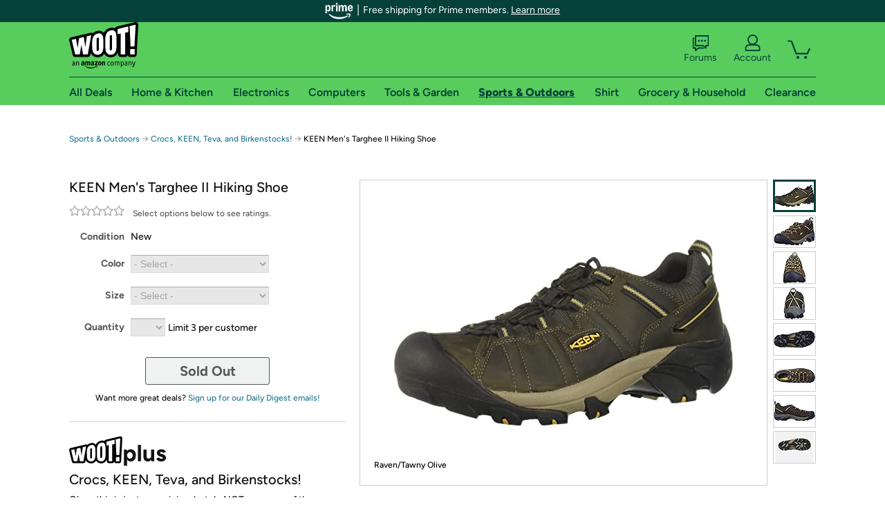

--- FILE ---
content_type: text/html; charset=utf-8
request_url: https://sport.woot.com/offers/keen-mens-targhee-ii-hiking-shoe-3?ref=w_cnt_wp_0_79
body_size: 25156
content:



    <!DOCTYPE html>
    <html>
    <head>
        <!--AWS RUM-->
<script>(function (n, i, v, r, s, c, x, z) { x = window.AwsRumClient = { q: [], n: n, i: i, v: v, r: r, c: c }; window[n] = function (c, p) { x.q.push({ c: c, p: p }); }; z = document.createElement('script'); z.async = true; z.src = s; document.head.insertBefore(z, document.head.getElementsByTagName('script')[0]); })('cwr', 'f3691888-3da1-4d69-a78a-bbc88c499553', '1.0.0', 'us-east-1', 'https://client.rum.us-east-1.amazonaws.com/1.5.0/cwr.js', { guestRoleArn: "arn:aws:iam::525508281157:role/RUM-Monitor-us-east-1-525508281157-0063818041461-Unauth", identityPoolId: "us-east-1:9d0ab28f-ed32-4a67-84b0-1a981cafd7fb", endpoint: "https://dataplane.rum.us-east-1.amazonaws.com", telemetries: ["performance", "errors", "http"], allowCookies: true, enableXRay: true });</script>
<!--End AWS RUM-->

        <title>KEEN Men&#39;s Targhee II Hiking Shoe</title>
        <link rel="icon" type="image/png" href="https://d3rqdbvvokrlbl.cloudfront.net/lib/Images/favicon/favicon-96x96.2025.png" sizes="96x96" />
<link rel="icon" type="image/svg+xml" href="https://d3rqdbvvokrlbl.cloudfront.net/lib/Images/favicon/favicon.2025.svg" />
<link rel="apple-touch-icon" sizes="180x180" href="https://d3rqdbvvokrlbl.cloudfront.net/lib/Images/favicon/apple-touch-icon.5.png" />
<meta name="apple-mobile-web-app-title" content="Woot!" />


        <link href="https://d3rqdbvvokrlbl.cloudfront.net/styles/shared/layout.53e626251032.less" rel="stylesheet" />
        <link href="https://sport.woot.com/offers/keen-mens-targhee-ii-hiking-shoe-3"
              rel="canonical">
        
        <meta content="width=1100" name="viewport" />
        <meta name="google-site-verification" content="OvtTPma0yP_gBPm58WnY3eTo2QcEZerb24x8gTUgiZQ" />
        <script crossorigin="anonymous" src="https://d3rqdbvvokrlbl.cloudfront.net/lib/scripts/shared/jquery-modernizr.53e626251032.js"></script>

        <meta content="2026-01-19T16:33:52.4550203Z" id="timestamp">

            
    <meta property="fb:app_id" content="121800081168103" />
    <meta property="og:description" content="KEEN Men&#39;s Targhee II Hiking Shoe" />

            <meta property="og:image" content="https://images-na.ssl-images-amazon.com/images/S/mediaservice.woot.com/f98a3767-dead-43a0-a410-316131902428._AC_SR882,441_.png" />
            <meta property="og:image" content="https://images-na.ssl-images-amazon.com/images/S/mediaservice.woot.com/2f4a64b6-60f9-49f7-bfbd-cf138e3c2c34._AC_SR882,441_.png" />
            <meta property="og:image" content="https://images-na.ssl-images-amazon.com/images/S/mediaservice.woot.com/72fdad23-55fc-4adc-99ad-4b5488fb6a47._AC_SR882,441_.png" />
            <meta property="og:image" content="https://images-na.ssl-images-amazon.com/images/S/mediaservice.woot.com/9e3c3e01-604f-4bb2-a52f-90098a7f8671._AC_SR882,441_.png" />
            <meta property="og:image" content="https://images-na.ssl-images-amazon.com/images/S/mediaservice.woot.com/ec526b50-35c8-44d3-b23f-1a7d315e37d4._AC_SR882,441_.png" />
            <meta property="og:image" content="https://images-na.ssl-images-amazon.com/images/S/mediaservice.woot.com/b40c799e-0c51-410c-ab81-72aed89cd719._AC_SR882,441_.png" />
            <meta property="og:image" content="https://images-na.ssl-images-amazon.com/images/S/mediaservice.woot.com/242a131e-7f1a-4e80-8956-d9e00dcbbe42._AC_SR882,441_.png" />
            <meta property="og:image" content="https://images-na.ssl-images-amazon.com/images/S/mediaservice.woot.com/38f0b637-43d6-428f-ad3f-e1a588b51452._AC_SR882,441_.png" />
    <meta property="og:site_name" content="Sport.Woot" />
    <meta property="og:title" content="KEEN Men&#39;s Targhee II Hiking Shoe" />
    <meta property="og:url" content="https://sport.woot.com/offers/keen-mens-targhee-ii-hiking-shoe-3" />
    <meta property="og:type" content="product" />
                <meta name="twitter:card" content="summary_large_image" />
        <meta name="twitter:site" content="@woot" />
            <meta name="twitter:image" content="https://images-na.ssl-images-amazon.com/images/S/mediaservice.woot.com/f98a3767-dead-43a0-a410-316131902428._AC_SR882,441_.png" />


        <script>
            var googletag = googletag || {};
            googletag.cmd = googletag.cmd || [];
            (function () {
                var gads = document.createElement("script");
                gads.async = true;
                gads.type = "text/javascript";
                var useSSL = "https:" == document.location.protocol;
                gads.src = (useSSL ? "https:" : "http:") + "//www.googletagservices.com/tag/js/gpt.js";
                var node = document.getElementsByTagName("script")[0];
                node.parentNode.insertBefore(gads, node);
            })();
        </script>

        
            <script>
        var googleDataLayer = googleDataLayer || [];
        googleDataLayer.push({
            customDimensions: {
                displayType: 'Desktop',
            },
        });
    </script>

    <!-- Google Tag Manager -->
    <script>
        (function (w, d, s, l, i) {
            w[l] = w[l] || []; w[l].push({
                'gtm.start':
                    new Date().getTime(), event: 'gtm.js'
            }); var f = d.getElementsByTagName(s)[0],
                j = d.createElement(s), dl = l != 'dataLayer' ? '&l=' + l : ''; j.async = true; j.src =
                    '//www.googletagmanager.com/gtm.js?id=' + i + dl; f.parentNode.insertBefore(j, f);
        })(window, document, 'script', 'googleDataLayer', 'GTM-KBS4QP');</script>
    <!-- End Google Tag Manager -->


        

        <!-- Optimizely -->
        <script src="https://cdn.optimizely.com/js/25069340825.js"></script>
        <!-- End Optimizely -->

        
    <link href="https://sport.woot.com/offers/keen-mens-targhee-ii-hiking-shoe-3" rel="canonical" />
    <link href="https://d3rqdbvvokrlbl.cloudfront.net/styles/offers/detail.53e626251032.less" rel="stylesheet" />


    <script>
        var offerPurchaseLimit = 3;
        var offerAvailableQuantity = 0;
        var offerItems = [{"Id":"7b2ff2e8-61f5-47e2-88ee-afb359370e1f","Asin":"B00LHCUR0I","AmazonPrice":null,"Attributes":[{"Key":"Color","Value":"Raven/Tawny Olive"},{"Key":"Size","Value":"8.5"}],"FormattedDiscount":"","FormattedListPrice":"","FormattedSalePrice":"$82.99","FormattedWarrantyPrice":null,"Key":"Raven/Tawny Olive|8.5","ListPrice":0,"Quantity":0,"SalePrice":82.99,"SKU":"TP80382A","TotalReviews":null,"WarrantyPrice":null,"WarrantyTerm":null,"WarrantyUrl":null},{"Id":"bc807e3a-ce79-4d99-bce7-518d96e25411","Asin":"B008J5G7RI","AmazonPrice":null,"Attributes":[{"Key":"Color","Value":"Cascade Brown/Golden Yellow"},{"Key":"Size","Value":"9"}],"FormattedDiscount":"","FormattedListPrice":"","FormattedSalePrice":"$82.99","FormattedWarrantyPrice":null,"Key":"Cascade Brown/Golden Yellow|9","ListPrice":0,"Quantity":0,"SalePrice":82.99,"SKU":"TP80456A","TotalReviews":null,"WarrantyPrice":null,"WarrantyTerm":null,"WarrantyUrl":null},{"Id":"d09584b3-57a1-475e-860b-2b57c4972003","Asin":"B008J5G994","AmazonPrice":null,"Attributes":[{"Key":"Color","Value":"Cascade Brown/Golden Yellow"},{"Key":"Size","Value":"11.5"}],"FormattedDiscount":"","FormattedListPrice":"","FormattedSalePrice":"$82.99","FormattedWarrantyPrice":null,"Key":"Cascade Brown/Golden Yellow|11.5","ListPrice":0,"Quantity":0,"SalePrice":82.99,"SKU":"TP80358A","TotalReviews":null,"WarrantyPrice":null,"WarrantyTerm":null,"WarrantyUrl":null},{"Id":"18da8e94-27a5-4bd7-af54-fdefbd13bcd3","Asin":"B008J5GA5C","AmazonPrice":null,"Attributes":[{"Key":"Color","Value":"Cascade Brown/Golden Yellow"},{"Key":"Size","Value":"15"}],"FormattedDiscount":"","FormattedListPrice":"","FormattedSalePrice":"$82.99","FormattedWarrantyPrice":null,"Key":"Cascade Brown/Golden Yellow|15","ListPrice":0,"Quantity":0,"SalePrice":82.99,"SKU":"TP80478A","TotalReviews":null,"WarrantyPrice":null,"WarrantyTerm":null,"WarrantyUrl":null}];
        var usePriceUpdate = false;
        var eventType = "WootPlusEvent";
        var eventId = "1890177a-83f3-411f-8b0d-59e49ee67e26";
        var offerId = "7667923d-45e4-4274-b446-0fee40e75719";
        var offerTitle = "KEEN Men&#39;s Targhee II Hiking Shoe";
    </script>


<!-- Longitude Advertisement -->
        <script>
            window.addEventListener("load", function () {
                var s = document.createElement('script');
                s.type = 'text/javascript';
                s.async = true;
                s.src = 'https://lngtd.com/woot.js';
                var h = document.getElementsByTagName('head')[0];
                h.append(s);
            });
        </script>
<!-- End Longitude Advertisement -->

        <style> </style > <script> $(function(){
if (document.location.href.indexOf('woot.com/offers/') < 0) {
    return;
}

var $linksWithWrongUrl = $('a[href="https://admin.woot.com/warranty"]');
if ($linksWithWrongUrl.length === 0) {
    return;
}
$linksWithWrongUrl.attr('href', document.location.origin + '/warranty');
}) </script> <style > </style><style></style >
<script>
$(document).ready(function () { 
$('p, h1, h2, h3, a').filter(':contains("Woot Inc"), :contains("Woot, Inc")').each(function(){$(this).text($(this).text().replace(/Woot,? Inc\.?/g,"Woot LLC")); });
});
</script>
<style ></style>

    </head>

    <body>
        

    <!-- Google Tag Manager (noscript) -->
        <noscript><iframe src="//www.googletagmanager.com/ns.html?id=GTM-KBS4QP"
        height="0" width="0" style="display:none;visibility:hidden" sandbox=""></iframe></noscript>
    <!-- End Google Tag Manager (noscript) -->


        
        <div id="header-container">
            
    
<div class="prime-header global-prime-header" data-test-ui="prime-logo-header">
    <img src="https://d3rqdbvvokrlbl.cloudfront.net/images/prime/prime-logo.svg" class="prime-logo-icon" alt="Logo of Amazon Prime" />
        <span>Free shipping for Prime members. <a href="#" data-test-ui="prime-header-click">Learn more</a></span>
</div>



<section id="prime-modal" data-test-ui="prime-header-open">
    <a href="#" class="close" aria-label="Close" data-test-ui="prime-header-close">X</a>
    <header data-test-ui="prime-header-title">
        <div class="prime-logo"><img src="https://d3rqdbvvokrlbl.cloudfront.net/lib/images/shared/amazon-prime.svg" /></div>
        <h1>Free shipping for Prime members on Woot!</h1>
    </header>
    <div data-test-ui="prime-header-content">
        <p>Woot! customers who are Amazon Prime members can enjoy special shipping benefits on Woot!, including:</p>
        <ul>
            <li>Free Standard shipping on Woot! orders</li>
            <li>Free Express shipping on Shirt.Woot orders</li>
        </ul>
        <p>Amazon Prime membership required. See individual offer pages for shipping details and restrictions. Not valid for international shipping addresses.</p>

            <div class="login-with-amazon" data-test-ui="prime-header-lwa">
                <p>Get started by logging in with Amazon or try a 30-day free trial of Amazon Prime<sup>*</sup></p>
                <a href="https://account.woot.com/Reauthenticate?openLwaModal=True&amp;ref=cnt_prime_lwa" class="auth-lwa-button">Login with Amazon</a>
                <a href=https://www.amazon.com/tryprimefree?ref_=assoc_tag_ph_1427739975520&amp;_encoding=UTF8&amp;camp=1789&amp;creative=9325&amp;linkCode=pf4&amp;tag=woot034-20&amp;linkId=1ec97244b92d7ba41db6dbde37269e59 target="_blank" class="prime-trial-flat-button">Try a 30-day free trial of Amazon Prime</a>
                <p class="re-login"><sup>*</sup>Re-login required on Woot! for benefits to take effect</p>
            </div>
    </div>
</section>



            



<a class="amazon-ingress" href="#" data-test-ui="amazon-ingress"><div class="arrow"></div>Back to Amazon.com</a>

<header id="global-header">
    <div class="header-container">
        <nav class="actions">
            <div class="logo-container">
                <a class="logo-container"     href="https://www.woot.com/?ref=w_ngh_w_2#ref=sport.woot.com/header/tab@1.10-woot" data-ref-tag="w_ngh_w_2"
>
                    <img src="https://d3rqdbvvokrlbl.cloudfront.net/lib/images/sites/header/woot-logo.svg" alt="W-O-O-T exclamation. Woooot! an Amazon company." />
                </a>
            </div>
            <div class="actions-list-container menu-items-container">
                <div class="action-box">
                    <ul class="actions-list">
                        <li>
                            <a href="https://forums.woot.com/" class="forums">
                                <svg width="25" height="24" viewBox="0 0 25 24" fill="none"
    xmlns="http://www.w3.org/2000/svg">
    <g clip-path="url(#clip0_503_10326)">
        <g clip-path="url(#clip1_503_10326)">
            <path d="M24.21 1.29C24.03 1.11 23.78 1 23.52 1H5.02004C4.76004 1 4.51004 1.1 4.33004 1.29C4.15004 1.47 4.04004 1.72 4.04004 1.98V15.95C4.04004 16.21 4.14004 16.46 4.33004 16.64C4.52004 16.82 4.76004 16.93 5.02004 16.93H15.21L19.33 20.29C19.62 20.53 20.03 20.58 20.37 20.42C20.71 20.26 20.93 19.91 20.93 19.54V16.93H23.54C23.8 16.93 24.05 16.83 24.23 16.64C24.41 16.46 24.52 16.21 24.52 15.95V1.98C24.52 1.72 24.42 1.47 24.23 1.29H24.21ZM19.94 14.97C19.68 14.97 19.43 15.07 19.25 15.26C19.07 15.44 18.96 15.69 18.96 15.95V17.48L16.17 15.2C16 15.06 15.78 14.98 15.55 14.98H6.00004V2.95H22.55V14.97H19.94Z" fill="#121212"/>
            <path d="M18.6499 7.5C17.8399 7.5 17.1799 8.16 17.1799 8.97C17.1799 9.78 17.8399 10.44 18.6499 10.44C19.4599 10.44 20.1199 9.78 20.1199 8.97C20.1199 8.16 19.4599 7.5 18.6499 7.5Z" fill="#121212"/>
            <path d="M14.27 7.5C13.46 7.5 12.8 8.16 12.8 8.97C12.8 9.78 13.46 10.44 14.27 10.44C15.08 10.44 15.74 9.78 15.74 8.97C15.74 8.16 15.08 7.5 14.27 7.5Z" fill="#121212"/>
            <path d="M9.90005 7.5C9.09005 7.5 8.43005 8.16 8.43005 8.97C8.43005 9.78 9.09005 10.44 9.90005 10.44C10.7101 10.44 11.3701 9.78 11.3701 8.97C11.3701 8.16 10.7101 7.5 9.90005 7.5Z" fill="#121212"/>
            <path d="M15.69 18.49H9.45C9.22 18.49 9.01 18.57 8.83 18.71L6.04 20.99V19.46C6.04 19.2 5.94 18.95 5.75 18.77C5.56 18.59 5.32 18.48 5.06 18.48H2.45V6.41997H3.16V4.46997H1.48C1.22 4.46997 0.97 4.56997 0.79 4.75997C0.61 4.93997 0.5 5.18997 0.5 5.44997V19.46C0.5 19.72 0.6 19.97 0.79 20.15C0.97 20.33 1.22 20.44 1.48 20.44H4.09V23.05C4.09 23.43 4.31 23.77 4.65 23.93C4.99 24.09 5.39 24.04 5.69 23.8L9.81 20.44H18.08L15.7 18.49H15.69Z" fill="#121212"/>
        </g>
    </g>
    <g transform="translate(25,0)" clip-path="url(#clip0_504_10390)">
        <g clip-path="url(#clip1_504_10390)">
            <path d="M24.21 1.29C24.03 1.11 23.78 1 23.52 1H5.02004C4.76004 1 4.51004 1.1 4.33004 1.29C4.15004 1.47 4.04004 1.72 4.04004 1.98V15.95C4.04004 16.21 4.14004 16.46 4.33004 16.64C4.51004 16.82 4.76004 16.93 5.02004 16.93H15.21L19.33 20.29C19.62 20.53 20.03 20.58 20.37 20.42C20.71 20.26 20.93 19.91 20.93 19.54V16.93H23.54C23.8 16.93 24.05 16.83 24.23 16.64C24.41 16.45 24.52 16.21 24.52 15.95V1.98C24.52 1.72 24.42 1.47 24.23 1.29H24.21ZM9.90004 10.43C9.09004 10.43 8.43004 9.77 8.43004 8.96C8.43004 8.15 9.09004 7.49 9.90004 7.49C10.71 7.49 11.37 8.15 11.37 8.96C11.37 9.77 10.71 10.43 9.90004 10.43ZM14.27 10.43C13.46 10.43 12.8 9.77 12.8 8.96C12.8 8.15 13.46 7.49 14.27 7.49C15.08 7.49 15.74 8.15 15.74 8.96C15.74 9.77 15.08 10.43 14.27 10.43ZM18.65 10.43C17.84 10.43 17.18 9.77 17.18 8.96C17.18 8.15 17.84 7.49 18.65 7.49C19.46 7.49 20.12 8.15 20.12 8.96C20.12 9.77 19.46 10.43 18.65 10.43Z" fill="#121212"/>
            <path d="M15.69 18.49H9.45C9.22 18.49 9.01 18.57 8.83 18.71L6.04 20.99V19.46C6.04 19.2 5.94 18.95 5.75 18.77C5.56 18.59 5.32 18.48 5.06 18.48H2.45V6.41997H3.16V4.46997H1.48C1.22 4.46997 0.97 4.56997 0.79 4.75997C0.61 4.93997 0.5 5.18997 0.5 5.44997V19.46C0.5 19.72 0.6 19.97 0.79 20.15C0.97 20.33 1.22 20.44 1.48 20.44H4.09V23.05C4.09 23.43 4.31 23.77 4.65 23.93C4.99 24.09 5.39 24.04 5.69 23.8L9.81 20.44H18.08L15.7 18.49H15.69Z" fill="#121212"/>
        </g>
    </g>
    <defs>
        <clipPath id="clip0_503_10326">
            <rect width="24" height="24" fill="white" transform="translate(0.5)"/>
        </clipPath>
        <clipPath id="clip1_503_10326">
            <rect width="24" height="23.02" fill="white" transform="translate(0.5 1)"/>
        </clipPath>
        <clipPath id="clip0_504_10390">
            <rect width="24" height="24" fill="white" transform="translate(0.5)"/>
        </clipPath>
        <clipPath id="clip1_504_10390">
            <rect width="24" height="23.02" fill="white" transform="translate(0.5 1)"/>
        </clipPath>
    </defs>
</svg>

                                Forums
                            </a>
                        </li>
                        <li>
<div id="account" class="logged-out">
    <div id="welcome" data-header-ref="ngh">
            <div class="shows-user-drop">
                <a class="signin account">
                    <svg width="25" height="24" viewBox="0 0 25 24" fill="none"
    xmlns="http://www.w3.org/2000/svg">
    <g clip-path="url(#clip0_503_10282)">
        <path d="M21.78 15.72C20.62 14.69 19.04 14.07 17.31 14.07H16.25C18.55 12.79 20.11 10.33 20.11 7.51C20.11 3.36 16.75 0 12.6 0C8.45 0 5.08 3.36 5.08 7.51C5.08 10.33 6.64 12.79 8.94 14.07H7.88C6.15 14.07 4.57 14.69 3.41 15.72C2.25 16.75 1.5 18.22 1.5 19.85V23C1.5 23.25 1.6 23.51 1.79 23.69C1.97 23.87 2.22 23.98 2.48 23.98H22.71C22.97 23.98 23.22 23.88 23.4 23.69C23.58 23.51 23.69 23.26 23.69 23V19.85C23.69 18.22 22.94 16.75 21.78 15.73V15.72ZM8.67 11.44C7.66 10.43 7.04 9.05 7.04 7.51C7.04 5.97 7.66 4.59 8.67 3.58C9.68 2.57 11.06 1.95 12.6 1.95C14.14 1.95 15.52 2.57 16.53 3.58C17.54 4.59 18.16 5.97 18.16 7.51C18.16 9.05 17.54 10.43 16.53 11.44C15.52 12.45 14.14 13.07 12.6 13.07C11.06 13.07 9.68 12.45 8.67 11.44ZM21.73 22.02H3.45V19.85C3.45 18.83 3.91 17.9 4.7 17.19C5.49 16.48 6.62 16.03 7.87 16.03H17.29C18.55 16.03 19.67 16.48 20.46 17.19C21.25 17.9 21.71 18.83 21.71 19.85V22.02H21.73Z" fill="#121212"/>
    </g>
    <g transform="translate(25,0)" clip-path="url(#clip0_504_10402)">
        <path d="M21.78 15.72C20.62 14.69 19.04 14.07 17.31 14.07H16.25C18.55 12.79 20.11 10.33 20.11 7.51C20.11 3.36 16.75 0 12.6 0C8.45 0 5.08 3.36 5.08 7.51C5.08 10.33 6.64 12.79 8.94 14.07H7.88C6.15 14.07 4.57 14.69 3.41 15.72C2.25 16.75 1.5 18.22 1.5 19.85V23C1.5 23.25 1.6 23.51 1.79 23.69C1.97 23.87 2.22 23.98 2.48 23.98H22.71C22.97 23.98 23.22 23.88 23.4 23.69C23.58 23.51 23.69 23.26 23.69 23V19.85C23.69 18.22 22.94 16.75 21.78 15.73V15.72Z" fill="#121212"/>
    </g>
    <defs>
        <clipPath id="clip0_503_10282">
            <rect width="22.19" height="23.97" fill="white" transform="translate(1.5)"/>
        </clipPath>
        <clipPath id="clip0_504_10402">
            <rect width="22.19" height="23.97" fill="white" transform="translate(1.5)"/>
        </clipPath>
    </defs>
</svg>
                    Account
                </a>
            </div>
            <div class="acct-option-list">
                <ul>
                    <li>
                        <a class="signin">Sign in</a>
                    </li>
                    <li>
                        <a class="signup">New to Woot? - Sign up</a>
                    </li>
                    <li>
                        <a href="https://account.woot.com/?ref=ngh_act_ya_dd_so">Your Account</a>
                    </li>
                    <li>
                        <a href="https://account.woot.com/purchasehistory?ref=ngh_act_syb_so">Stuff You Bought</a>
                    </li>
                    <li>
                        <a href="https://support.woot.com/?ref=ngh_act_spt_so">Customer Service</a>
                    </li>
                    <li>
                        <a href="https://www.woot.com/feedback?ref=ngh_act_fdbk_so">Feedback</a>
                    </li>
                </ul>
            </div>
    </div>
</div>
</li>
                        <li>


<div data-minicart-hassoldoutitems="false" data-minicart-ref-tag="ngh_mc_crt" id="minicart">
        <a aria-label="Shopping Cart" class="count" href="https://www.woot.com/cart?ref=w_ngh_mc_icon#ref=sport.woot.com/header"></a>
        <div class="loading"></div>
</div>
</li>
                    </ul>
                </div>
            </div>
        </nav>
        <nav class="categories">
                <div id="category-tab-everything-woot" class="category everything-woot retail  ">
                    <a     href="https://www.woot.com/alldeals?ref=w_ngh_et_1#ref=sport.woot.com/header/tab@0.10-everything" data-ref-tag="w_ngh_et_1"
 class="tab"><span class="title">All Deals</span></a>



<section id="lazy-3f5e841e-51ee-42f3-9111-d9a4bb4750f0" class="lazy-container drop-down" data-lazy-url="https://sport.woot.com/sites/headercategoryflyout?category=Everything.Woot&amp;tabIndex=0&amp;tabCount=10&amp;ref=w_ngh_et_1" data-lazy-target="#category-tab-everything-woot" data-lazy-trigger="mouseover touchstart">
    <span class="loading"></span>
</section>
                </div>
                <div id="category-tab-home-woot" class="category home-woot retail  ">
                    <a     href="https://www.woot.com/category/home?ref=w_ngh_hm_3#ref=sport.woot.com/header/tab@2.10-home" data-ref-tag="w_ngh_hm_3"
 class="tab"><span class="title">Home &amp; Kitchen</span></a>



<section id="lazy-c960affb-8b21-4d3f-adb3-f2fa739bcafa" class="lazy-container drop-down" data-lazy-url="https://sport.woot.com/sites/headercategoryflyout?category=Home.Woot&amp;tabIndex=2&amp;tabCount=10&amp;ref=w_ngh_hm_3" data-lazy-target="#category-tab-home-woot" data-lazy-trigger="mouseover touchstart">
    <span class="loading"></span>
</section>
                </div>
                <div id="category-tab-electronics-woot" class="category electronics-woot retail  ">
                    <a     href="https://www.woot.com/category/electronics?ref=w_ngh_el_4#ref=sport.woot.com/header/tab@3.10-electronics" data-ref-tag="w_ngh_el_4"
 class="tab"><span class="title">Electronics</span></a>



<section id="lazy-cdfef34d-446a-48c4-96e2-52b3f3807c77" class="lazy-container drop-down" data-lazy-url="https://sport.woot.com/sites/headercategoryflyout?category=Electronics.Woot&amp;tabIndex=3&amp;tabCount=10&amp;ref=w_ngh_el_4" data-lazy-target="#category-tab-electronics-woot" data-lazy-trigger="mouseover touchstart">
    <span class="loading"></span>
</section>
                </div>
                <div id="category-tab-computers-woot" class="category computers-woot retail  ">
                    <a     href="https://www.woot.com/category/computers?ref=w_ngh_cp_5#ref=sport.woot.com/header/tab@4.10-computers" data-ref-tag="w_ngh_cp_5"
 class="tab"><span class="title">Computers</span></a>



<section id="lazy-bee25012-dd7e-4e4b-9ad0-2b59fb6d1265" class="lazy-container drop-down" data-lazy-url="https://sport.woot.com/sites/headercategoryflyout?category=Computers.Woot&amp;tabIndex=4&amp;tabCount=10&amp;ref=w_ngh_cp_5" data-lazy-target="#category-tab-computers-woot" data-lazy-trigger="mouseover touchstart">
    <span class="loading"></span>
</section>
                </div>
                <div id="category-tab-tools-woot" class="category tools-woot retail  ">
                    <a     href="https://www.woot.com/category/tools?ref=w_ngh_tg_6#ref=sport.woot.com/header/tab@5.10-tools" data-ref-tag="w_ngh_tg_6"
 class="tab"><span class="title">Tools &amp; Garden</span></a>



<section id="lazy-adb19a23-e82a-4f2d-8f65-fc3030976889" class="lazy-container drop-down" data-lazy-url="https://sport.woot.com/sites/headercategoryflyout?category=Tools.Woot&amp;tabIndex=5&amp;tabCount=10&amp;ref=w_ngh_tg_6" data-lazy-target="#category-tab-tools-woot" data-lazy-trigger="mouseover touchstart">
    <span class="loading"></span>
</section>
                </div>
                <div id="category-tab-sport-woot" class="category sport-woot retail current ">
                    <a     href="https://www.woot.com/category/sport?ref=w_ngh_sp_7#ref=sport.woot.com/header/tab@6.10-sport" data-ref-tag="w_ngh_sp_7"
 class="tab"><span class="title">Sports &amp; Outdoors</span></a>



<section id="lazy-5cc31586-f592-490a-9418-7c96fc9e4425" class="lazy-container drop-down" data-lazy-url="https://sport.woot.com/sites/headercategoryflyout?category=Sport.Woot&amp;tabIndex=6&amp;tabCount=10&amp;ref=w_ngh_sp_7" data-lazy-target="#category-tab-sport-woot" data-lazy-trigger="mouseover touchstart">
    <span class="loading"></span>
</section>
                </div>
                <div id="category-tab-shirt-woot" class="category shirt-woot retail  ">
                    <a     href="https://shirt.woot.com/?ref=w_ngh_sh_8#ref=sport.woot.com/header/tab@7.10-shirt" data-ref-tag="w_ngh_sh_8"
 class="tab"><span class="title">Shirt</span></a>



<section id="lazy-07ca3f5b-0b13-4451-87a6-1b4dca199f46" class="lazy-container drop-down" data-lazy-url="https://sport.woot.com/sites/headercategoryflyout?category=Shirt.Woot&amp;tabIndex=7&amp;tabCount=10&amp;ref=w_ngh_sh_8" data-lazy-target="#category-tab-shirt-woot" data-lazy-trigger="mouseover touchstart">
    <span class="loading"></span>
</section>
                </div>
                <div id="category-tab-grocery-woot" class="category grocery-woot retail  ">
                    <a     href="https://www.woot.com/category/grocery?ref=w_ngh_gr_9#ref=sport.woot.com/header/tab@8.10-grocery" data-ref-tag="w_ngh_gr_9"
 class="tab"><span class="title">Grocery &amp; Household</span></a>



<section id="lazy-c25d2cdb-02a1-4735-ada0-5499784483fc" class="lazy-container drop-down" data-lazy-url="https://sport.woot.com/sites/headercategoryflyout?category=Grocery.Woot&amp;tabIndex=8&amp;tabCount=10&amp;ref=w_ngh_gr_9" data-lazy-target="#category-tab-grocery-woot" data-lazy-trigger="mouseover touchstart">
    <span class="loading"></span>
</section>
                </div>
                <div id="category-tab-sellout-woot" class="category sellout-woot retail  ">
                    <a     href="https://www.woot.com/category/sellout?ref=w_ngh_so_10#ref=sport.woot.com/header/tab@9.10-sellout" data-ref-tag="w_ngh_so_10"
 class="tab"><span class="title">Clearance</span></a>



<section id="lazy-a1badae9-3a45-4b89-a535-83e52517bff0" class="lazy-container drop-down" data-lazy-url="https://sport.woot.com/sites/headercategoryflyout?category=Sellout.Woot&amp;tabIndex=9&amp;tabCount=10&amp;ref=w_ngh_so_10" data-lazy-target="#category-tab-sellout-woot" data-lazy-trigger="mouseover touchstart">
    <span class="loading"></span>
</section>
                </div>
        </nav>
    </div>
</header>
        </div>
        


        

    <nav id="breadcrumbs" class="">
        <ol>
                <li><a href="https://www.woot.com/category/sport?ref=w_cnt_odet_w_crum_1">Sports &amp; Outdoors</a></li>


            <span class="arrow">&rarr;</span>
                <li><a href="https://sport.woot.com/plus/crocs-keen-teva-and-birkenstocks?ref=w_cnt_odet_w_crum_2_wp">Crocs, KEEN, Teva, and Birkenstocks!</a></li>
                <span class="arrow">&rarr;</span>
                <li>KEEN Men&#39;s Targhee II Hiking Shoe</li>
                    </ol>
    </nav>

        






<div id="content" class="wootplus soldout" data-amazon-lightbox="">
    <section id="basics">
                <section id="product-info">
            <article id="description" class="">
                <div id="quantity-alert" class="alert-box error" style="display: none;"><span>Hey, you can only buy 3 of these.</span><br />Leave some for the rest of us!<br /><a href="https://www.woot.com/cart">Update the quantity in your cart.</a></div>
                <div id="attribute-alerts">
                </div>
                                <div id="attribute-selector">
                    <header>
                        <h1>KEEN Men&#39;s Targhee II Hiking Shoe</h1>
                    </header>


                        <div id="ratings-reviews-summary" data-bind="template: { name: 'rating-summary-template', data: selectedItem }"></div>


<script id="rating-summary-template" type="text/html">
    <div class="ui-product-detail-rr-container-no-active" data-bind="if: !$data">
        <span class="ui-rr-star-container ux-rr-star">
            <span class="ui-rr-star-icon ui-rr-star-0"></span>
        </span>
        <span class="ui-rr-review-label">Select options below to see ratings.</span>
    </div>

        <div class="ui-product-detail-rr-container-no-reviews" data-bind="if: $data == 'no reviews'">
            <span class="ui-rr-review-label">This product has not been rated yet.</span>
        </div>

    <div class="ui-product-detail-rr-container" data-bind="if: $data && $data != 'no reviews' && totalReviewCount() > 0">
        <div class="ui-rr-star-popover-container">
            <span class="ui-rr-star-container ux-rr-star">
                <span data-bind="attr: { 'class': 'ui-rr-star-icon ' + starCountClass() }"></span>
                <!-- ko if: $data.shouldBeLink -->
                    <span class="ui-rr-down-arrow"></span>
                <!-- /ko -->
            </span>
            <!-- ko if: $data.shouldBeLink -->
                <div class="ui-rr-popover ux-rr-popover">
                    <div class="ui-rr-arrow-border">
                        <div class="ui-rr-up-arrow"></div>
                    </div>
                    <div class="ui-rr-popover-logo"></div>
                    <div class="ui-rr-star-label">
                        <span data-bind="text: averageOverallRating"></span> out of 5 stars
                    </div>
                    <div class="ui-rr-hist-container">
                        <div data-bind="foreach: starCounts">
                            <div>
                                <span class="ui-rr-hist-star-link ux-rr-hist-star-link">
                                    <a data-bind="attr: { href: $parent.reviewsUrl() + '&filter=' + starNumber() }">
                                        <span class="ui-rr-link-label ux-rr-hist-star-link-label"><span data-bind="text: starNumber"></span> Star</span>
                                        <span class="ui-rr-hist-link-container ux-rr-hist-link-container">
                                            <span class="ui-rr-hist-bar-container"><span class="ui-rr-hist-bar" data-bind="style : { width: starPct }"></span></span>
                                        </span>
                                    </a>
                                </span>
                                <span class="ui-rr-hist-bar-label" data-bind="text: starPct"></span>
                            </div>
                        </div>
                    </div>
                    <a data-bind="attr: { href: reviewsUrl }" class="ui-rr-popover-link-out">
                        See all reviews
                        <span class="ui-rr-right-arrow"></span>
                    </a>
                </div>
            <!-- /ko -->
        </div>
        <!-- ko if: $data.shouldBeLink -->
            <a class="ui-rr-review-label" data-bind="attr: { href: reviewsUrl }"><span data-bind="text: totalReviewCountText"></span> Amazon rating<span data-bind="if: totalReviewCount() > 1">s</span></a>
        <!-- /ko -->
        <!-- ko if: !$data.shouldBeLink -->
            <span class="ui-rr-review-label"><span data-bind="text: totalReviewCountText"></span> Amazon rating<span data-bind="if: totalReviewCount() > 1">s</span></span>
        <!-- /ko -->
    </div>
</script>


                    <div class="attributes">
                            <div class="attribute global static condition">
                                <label for="attr-condition">Condition</label>
                                <span id="attr-condition" class="new">New</span>
                            </div>
                                                    <div class="item-attributes">
                                    <div class="attribute">
                                        <label for="attr-color">Color</label>
                                        
                                        <select  id="attr-color" name="Color">
                                            <option value="none">- Select -</option>
                                                <option value="Raven/Tawny Olive">Raven/Tawny Olive</option>
                                                <option value="Cascade Brown/Golden Yellow">Cascade Brown/Golden Yellow</option>
                                        </select>
                                    </div>
                                    <div class="attribute">
                                        <label for="attr-size">Size</label>
                                        
                                        <select  id="attr-size" name="Size">
                                            <option value="none">- Select -</option>
                                                <option value="8.5">8.5</option>
                                                <option value="9">9</option>
                                                <option value="11.5">11.5</option>
                                                <option value="15">15</option>
                                        </select>
                                    </div>
                            </div>
                        <div class="item-details"></div>
                        <div class="attribute global quantity">
                            <label for="attr-quantity">Quantity</label>
                            <select  id="attr-quantity" name="Quantity">
                                    <option disabled value="1">1</option>
                                    <option disabled value="2">2</option>
                                    <option disabled value="3">3</option>
                            </select>
                            <span>Limit 3 per customer</span>
                            <p class="limited-quantity" style="display: none;">Hurry only <span class="remaining-quantity">1</span> left!</p>
                        </div>

                        
                                            </div>

                    <div class="checkout-button-message-container">
                                <a class="primary-button offer-detail soldout">Sold Out</a>

                            <div class="sold-out-message">
                            </div>
                                                    <p>Want more great deals? <a href="https://account.woot.com/welcome?ap=signup&amp;returnUrl=https://sport.woot.com/offers/keen-mens-targhee-ii-hiking-shoe-3?ref=w_cnt_odet_ddsu#signup" class="want-more-deals-text">Sign up for our Daily Digest emails!</a></p>
                    </div>
                </div>
                
            </article>
            <article id="write-up">
            </article>
        </section>
            <aside id="event">
                <a class="logo" href="https://sport.woot.com/plus/crocs-keen-teva-and-birkenstocks"><img src="https://d3rqdbvvokrlbl.cloudfront.net/Images/offers/wootplus.svg" alt="WootPlus" height="44" width="140" /></a>
                <h1>Crocs, KEEN, Teva, and Birkenstocks!</h1>
                <p>Okay, this is just my opinion, but do NOT wear any of these on a first date.</p>
                <footer>


<a class="tertiary-button" href="https://forums.woot.com/t/1202730">
    <div class="button" data-link-text="Start the discussion">Start the discussion</div>
        <span class="counter ">0</span>
</a>
                    <p><a href="https://sport.woot.com/plus/crocs-keen-teva-and-birkenstocks?ref=w_cnt_odet_etpg">Go to event page</a></p>
                </footer>
            </aside>

            <section id="advertisement-detail1">
                
    <aside class="advertisement" style="text-align: center">
            <div class="Medium Rectangle" id="cdm-zone-02"></div>
            <div class="advertisement-text">Advertisement</div>
            <footer>
            </footer>
    </aside>

            </section>
    </section>
    <section id="more-info">
        <div id="gallery">
            
                <div class="photo fullsize-0 current no-zoom" data-zoom-height="441" data-zoom-url="https://d3gqasl9vmjfd8.cloudfront.net/f98a3767-dead-43a0-a410-316131902428.png" data-zoom-width="588">
                    <img src="https://d3gqasl9vmjfd8.cloudfront.net/f98a3767-dead-43a0-a410-316131902428.png" height="441" />
                        <span>Raven/Tawny Olive</span>
                </div>
                <div class="photo fullsize-1  no-zoom" data-zoom-height="441" data-zoom-url="https://d3gqasl9vmjfd8.cloudfront.net/2f4a64b6-60f9-49f7-bfbd-cf138e3c2c34.png" data-zoom-width="588">
                    <img src="https://d3gqasl9vmjfd8.cloudfront.net/2f4a64b6-60f9-49f7-bfbd-cf138e3c2c34.png" height="441" />
                        <span>Cascade Brown/Golden Yellow</span>
                </div>
                <div class="photo fullsize-2  no-zoom" data-zoom-height="441" data-zoom-url="https://d3gqasl9vmjfd8.cloudfront.net/72fdad23-55fc-4adc-99ad-4b5488fb6a47.png" data-zoom-width="588">
                    <img src="https://d3gqasl9vmjfd8.cloudfront.net/72fdad23-55fc-4adc-99ad-4b5488fb6a47.png" height="441" />
                        <span>Cascade Brown/Golden Yellow</span>
                </div>
                <div class="photo fullsize-3  no-zoom" data-zoom-height="441" data-zoom-url="https://d3gqasl9vmjfd8.cloudfront.net/9e3c3e01-604f-4bb2-a52f-90098a7f8671.png" data-zoom-width="588">
                    <img src="https://d3gqasl9vmjfd8.cloudfront.net/9e3c3e01-604f-4bb2-a52f-90098a7f8671.png" height="441" />
                        <span>Cascade Brown/Golden Yellow</span>
                </div>
                <div class="photo fullsize-4  no-zoom" data-zoom-height="441" data-zoom-url="https://d3gqasl9vmjfd8.cloudfront.net/ec526b50-35c8-44d3-b23f-1a7d315e37d4.png" data-zoom-width="588">
                    <img src="https://d3gqasl9vmjfd8.cloudfront.net/ec526b50-35c8-44d3-b23f-1a7d315e37d4.png" height="441" />
                        <span>Cascade Brown/Golden Yellow</span>
                </div>
                <div class="photo fullsize-5  no-zoom" data-zoom-height="441" data-zoom-url="https://d3gqasl9vmjfd8.cloudfront.net/2f4a64b6-60f9-49f7-bfbd-cf138e3c2c34.png" data-zoom-width="588">
                    <img src="https://d3gqasl9vmjfd8.cloudfront.net/b40c799e-0c51-410c-ab81-72aed89cd719.png" height="441" />
                        <span>Cascade Brown/Golden Yellow</span>
                </div>
                <div class="photo fullsize-6  no-zoom" data-zoom-height="441" data-zoom-url="https://d3gqasl9vmjfd8.cloudfront.net/242a131e-7f1a-4e80-8956-d9e00dcbbe42.png" data-zoom-width="588">
                    <img src="https://d3gqasl9vmjfd8.cloudfront.net/242a131e-7f1a-4e80-8956-d9e00dcbbe42.png" height="441" />
                        <span>Cascade Brown/Golden Yellow</span>
                </div>
                <div class="photo fullsize-7  no-zoom" data-zoom-height="441" data-zoom-url="https://d3gqasl9vmjfd8.cloudfront.net/38f0b637-43d6-428f-ad3f-e1a588b51452.png" data-zoom-width="588">
                    <img src="https://d3gqasl9vmjfd8.cloudfront.net/38f0b637-43d6-428f-ad3f-e1a588b51452.png" height="441" />
                        <span>Cascade Brown/Golden Yellow</span>
                </div>
            <div id="gallery-zoom"></div>

            <nav>
                <div class="thumbnail-container ">
                    <ul>

                            <li class="current">
                                <a href="?ref=w_cnt_odet_pic_1#fullsize-0" title="Raven/Tawny Olive" data-thumbnails-ref-tag="w_cnt_odet_pic_1">
                                    <img src="https://images-na.ssl-images-amazon.com/images/S/mediaservice.woot.com/f98a3767-dead-43a0-a410-316131902428._AC_SR60,45_.png" />
                                    <div class="inner-border"></div>
                                </a>
                            </li>
                            <li class="">
                                <a href="?ref=w_cnt_odet_pic_2#fullsize-1" title="Cascade Brown/Golden Yellow" data-thumbnails-ref-tag="w_cnt_odet_pic_2">
                                    <img src="https://images-na.ssl-images-amazon.com/images/S/mediaservice.woot.com/2f4a64b6-60f9-49f7-bfbd-cf138e3c2c34._AC_SR60,45_.png" />
                                    <div class="inner-border"></div>
                                </a>
                            </li>
                            <li class="">
                                <a href="?ref=w_cnt_odet_pic_3#fullsize-2" title="Cascade Brown/Golden Yellow" data-thumbnails-ref-tag="w_cnt_odet_pic_3">
                                    <img src="https://images-na.ssl-images-amazon.com/images/S/mediaservice.woot.com/72fdad23-55fc-4adc-99ad-4b5488fb6a47._AC_SR60,45_.png" />
                                    <div class="inner-border"></div>
                                </a>
                            </li>
                            <li class="">
                                <a href="?ref=w_cnt_odet_pic_4#fullsize-3" title="Cascade Brown/Golden Yellow" data-thumbnails-ref-tag="w_cnt_odet_pic_4">
                                    <img src="https://images-na.ssl-images-amazon.com/images/S/mediaservice.woot.com/9e3c3e01-604f-4bb2-a52f-90098a7f8671._AC_SR60,45_.png" />
                                    <div class="inner-border"></div>
                                </a>
                            </li>
                            <li class="">
                                <a href="?ref=w_cnt_odet_pic_5#fullsize-4" title="Cascade Brown/Golden Yellow" data-thumbnails-ref-tag="w_cnt_odet_pic_5">
                                    <img src="https://images-na.ssl-images-amazon.com/images/S/mediaservice.woot.com/ec526b50-35c8-44d3-b23f-1a7d315e37d4._AC_SR60,45_.png" />
                                    <div class="inner-border"></div>
                                </a>
                            </li>
                            <li class="">
                                <a href="?ref=w_cnt_odet_pic_6#fullsize-5" title="Cascade Brown/Golden Yellow" data-thumbnails-ref-tag="w_cnt_odet_pic_6">
                                    <img src="https://images-na.ssl-images-amazon.com/images/S/mediaservice.woot.com/b40c799e-0c51-410c-ab81-72aed89cd719._AC_SR60,45_.png" />
                                    <div class="inner-border"></div>
                                </a>
                            </li>
                            <li class="">
                                <a href="?ref=w_cnt_odet_pic_7#fullsize-6" title="Cascade Brown/Golden Yellow" data-thumbnails-ref-tag="w_cnt_odet_pic_7">
                                    <img src="https://images-na.ssl-images-amazon.com/images/S/mediaservice.woot.com/242a131e-7f1a-4e80-8956-d9e00dcbbe42._AC_SR60,45_.png" />
                                    <div class="inner-border"></div>
                                </a>
                            </li>
                            <li class="">
                                <a href="?ref=w_cnt_odet_pic_8#fullsize-7" title="Cascade Brown/Golden Yellow" data-thumbnails-ref-tag="w_cnt_odet_pic_8">
                                    <img src="https://images-na.ssl-images-amazon.com/images/S/mediaservice.woot.com/38f0b637-43d6-428f-ad3f-e1a588b51452._AC_SR60,45_.png" />
                                    <div class="inner-border"></div>
                                </a>
                            </li>
                    </ul>
                </div>
            </nav>
        </div>
        <section id="details" class="tab-container">
            <nav>
                <ul>
                            <li class=current><a href="#tab=features" data-click-ref-tag="w_cnt_odet_feat">Features</a></li>
                            <li ><a href="#tab=specs" data-click-ref-tag="w_cnt_odet_spec">Specs</a></li>
                            <li ><a href="#tab=sales-stats" data-click-ref-tag="w_cnt_odet_stat">Sales Stats</a></li>

                </ul>
            </nav>
            <div class="tab-content">
                        <section id="tab-features" class="tab current">
                            <h1>Features</h1>
                            
<article class="primary-content">

<ul>
	<li>100% Leather</li>
	<li>Imported</li>
	<li>Rubber sole</li>
	<li>WATERPROOF: KEEN.DRY waterproof breathable membrane keeps your feet dry and comfortable all day long by allowing vapor out without letting water in</li>
	<li>TRACTION: KEEN ALL-TERRAIN rubber outsole provides high traction grip in muddy environments and on rocky surfaces; Non marking rubber outsoles leaves no trace or imprints when walking indoors</li>
	<li>SUPPORT: External Support Shank delivers balance on uneven surfaces; Contoured heel provides next level stability</li>
	<li>FIT: Low profile upper for comfort and mobility with padded tongue and collar; Iconic KEEN Original Fit gives generous space for toes to spread out</li>
	<li>COMFORT: Removable metatomical footbed design provides excellent arch support and cradles to the natural contours of the foot</li>
	<li>Heel measures approximately 1.75"</li>
</ul>

<p><b>Shipping Note:</b> Shipping to Alaska, Hawaii, PO Boxes, and APO addresses is not available for this item</p>

<p><b>Warranty:</b> <a href="/warranty" target="_blank">90 Day Woot Limited Warranty</a></p>
</article>
<div class="secondary-content">
    

    
        <aside class="sales-stats-snapshot">
            <h1><a href="#tab=sales-stats">Sales Stats Snapshot</a></h1>
            <div class="module">
                <div>
                    <h2>Quantity Breakdown</h2>
                    
<ul class="horizontal-bar-chart">
        <li>
            <span class="percentage">85%</span>
            <span class="value">bought 1</span>
            <span class="bar" style="width:85%;"></span>
        </li>
        <li>
            <span class="percentage">8%</span>
            <span class="value">bought 2</span>
            <span class="bar" style="width:8%;"></span>
        </li>
        <li>
            <span class="percentage">8%</span>
            <span class="value">bought 3</span>
            <span class="bar" style="width:8%;"></span>
        </li>
</ul>
                </div>
            </div>
                <div class="module">
                    <div>
                        

<dl>
    <dt>Speed to First Woot:</dt>
    <dd>
44m 32.118s    </dd>
</dl>

                    </div>
                </div>
            <a href="#tab=sales-stats">See full sales stats</a>
        </aside>
</div>

                            <div class="specs-preview">
                                <h1>Specs</h1>
                                <p><span class="a-size-base a-text-bold a-text-caps" style="box-sizing: border-box; font-weight: 700 !important; text-transform: uppercase !important; font-size: 14px; line-height: 20px !important; color: rgb(15, 17, 17); font-family: &quot;Amazon Ember&quot;, Arial, sans-serif; font-style: normal; font-variant-ligatures: normal; font-variant-caps: normal; letter-spacing: normal; orphans: 2; text-align: left; text-indent: 0px; white-space: normal; widows: 2; word-spacing: 0px; -webkit-text-stroke-width: 0px; background-color: rgb(255, 255, 255); text-decoration-thickness: initial; text-decoration-style: initial; text-decoration-color: initial;">US SHOE SIZE</span></p>

<div class="a-section a-spacing-base a-spacing-top-base" style="box-sizing: border-box; margin-bottom: 0px; margin-top: 12px !important; color: rgb(15, 17, 17); font-family: &quot;Amazon Ember&quot;, Arial, sans-serif; font-size: 14px; font-style: normal; font-variant-ligatures: normal; font-variant-caps: normal; font-weight: 400; letter-spacing: normal; orphans: 2; text-align: left; text-indent: 0px; text-transform: none; white-space: normal; widows: 2; word-spacing: 0px; -webkit-text-stroke-width: 0px; background-color: rgb(255, 255, 255); text-decoration-thickness: initial; text-decoration-style: initial; text-decoration-color: initial;">
<div class="a-scroller" style="box-sizing: border-box; width: 419.562px; height: 579px; overflow: auto;">
<table class="a-bordered a-size-base" id="fit-sizechartv2-0-table-0" style="box-sizing: border-box; margin-bottom: 22px; border-collapse: collapse; width: 419.562px; font-size: 14px !important; line-height: 20px !important; border-top: 1px solid rgb(234, 234, 234); border-right: 1px solid rgb(231, 231, 231); border-left: 1px solid rgb(231, 231, 231); border-image: initial; border-bottom: none; border-spacing: 0px;">
	<tbody style="box-sizing: border-box;">
		<tr style="box-sizing: border-box;">
			<th style="box-sizing: border-box; vertical-align: top; text-align: left; padding: 7px 14px 6px; border-bottom: 1px solid rgb(221, 221, 221); background: linear-gradient(rgb(248, 248, 248), rgb(238, 238, 238)); box-shadow: rgba(255, 255, 255, 0.5) 0px 1px 0px inset; border-top-color: rgb(231, 231, 231); border-right-color: rgb(231, 231, 231); border-left-color: rgb(231, 231, 231);">Brand Size</th>
			<th style="box-sizing: border-box; vertical-align: top; text-align: left; padding: 7px 14px 6px; border-bottom: 1px solid rgb(221, 221, 221); background: linear-gradient(rgb(248, 248, 248), rgb(238, 238, 238)); box-shadow: rgba(255, 255, 255, 0.5) 0px 1px 0px inset; border-top-color: rgb(231, 231, 231); border-right-color: rgb(231, 231, 231); border-left-color: rgb(231, 231, 231);">UK Size</th>
			<th style="box-sizing: border-box; vertical-align: top; text-align: left; padding: 7px 14px 6px; border-bottom: 1px solid rgb(221, 221, 221); background: linear-gradient(rgb(248, 248, 248), rgb(238, 238, 238)); box-shadow: rgba(255, 255, 255, 0.5) 0px 1px 0px inset; border-top-color: rgb(231, 231, 231); border-right-color: rgb(231, 231, 231); border-left-color: rgb(231, 231, 231);">Europe</th>
			<th style="box-sizing: border-box; vertical-align: top; text-align: left; padding: 7px 14px 6px; border-bottom: 1px solid rgb(221, 221, 221); background: linear-gradient(rgb(248, 248, 248), rgb(238, 238, 238)); box-shadow: rgba(255, 255, 255, 0.5) 0px 1px 0px inset; border-top-color: rgb(231, 231, 231); border-right-color: rgb(231, 231, 231); border-left-color: rgb(231, 231, 231);">Japan</th>
			<th style="box-sizing: border-box; vertical-align: top; text-align: left; padding: 7px 14px 6px; border-bottom: 1px solid rgb(221, 221, 221); background: linear-gradient(rgb(248, 248, 248), rgb(238, 238, 238)); box-shadow: rgba(255, 255, 255, 0.5) 0px 1px 0px inset; border-top-color: rgb(231, 231, 231); border-right-color: rgb(231, 231, 231); border-left-color: rgb(231, 231, 231);">Heel to toe</th>
		</tr>
		<tr style="box-sizing: border-box; background-color: rgb(246, 246, 246);">
			<td style="box-sizing: border-box; vertical-align: top; padding: 7px 14px 6px; border-bottom: 1px solid rgb(234, 234, 234);">7</td>
			<td class="a-nowrap" style="box-sizing: border-box; vertical-align: top; padding: 7px 14px 6px; white-space: nowrap; border-bottom: 1px solid rgb(234, 234, 234);">6</td>
			<td class="a-nowrap" style="box-sizing: border-box; vertical-align: top; padding: 7px 14px 6px; white-space: nowrap; border-bottom: 1px solid rgb(234, 234, 234);">39.5</td>
			<td class="a-nowrap" style="box-sizing: border-box; vertical-align: top; padding: 7px 14px 6px; white-space: nowrap; border-bottom: 1px solid rgb(234, 234, 234);">25</td>
			<td class="a-nowrap" style="box-sizing: border-box; vertical-align: top; padding: 7px 14px 6px; white-space: nowrap; border-bottom: 1px solid rgb(234, 234, 234);">9.6</td>
		</tr>
		<tr style="box-sizing: border-box;">
			<td style="box-sizing: border-box; vertical-align: top; padding: 7px 14px 6px; border-bottom: 1px solid rgb(234, 234, 234);">7.5</td>
			<td class="a-nowrap" style="box-sizing: border-box; vertical-align: top; padding: 7px 14px 6px; white-space: nowrap; border-bottom: 1px solid rgb(234, 234, 234);">6.5</td>
			<td class="a-nowrap" style="box-sizing: border-box; vertical-align: top; padding: 7px 14px 6px; white-space: nowrap; border-bottom: 1px solid rgb(234, 234, 234);">40</td>
			<td class="a-nowrap" style="box-sizing: border-box; vertical-align: top; padding: 7px 14px 6px; white-space: nowrap; border-bottom: 1px solid rgb(234, 234, 234);">25.5</td>
			<td class="a-nowrap" style="box-sizing: border-box; vertical-align: top; padding: 7px 14px 6px; white-space: nowrap; border-bottom: 1px solid rgb(234, 234, 234);">9.8</td>
		</tr>
		<tr style="box-sizing: border-box; background-color: rgb(246, 246, 246);">
			<td style="box-sizing: border-box; vertical-align: top; padding: 7px 14px 6px; border-bottom: 1px solid rgb(234, 234, 234);">8</td>
			<td class="a-nowrap" style="box-sizing: border-box; vertical-align: top; padding: 7px 14px 6px; white-space: nowrap; border-bottom: 1px solid rgb(234, 234, 234);">7</td>
			<td class="a-nowrap" style="box-sizing: border-box; vertical-align: top; padding: 7px 14px 6px; white-space: nowrap; border-bottom: 1px solid rgb(234, 234, 234);">40.5</td>
			<td class="a-nowrap" style="box-sizing: border-box; vertical-align: top; padding: 7px 14px 6px; white-space: nowrap; border-bottom: 1px solid rgb(234, 234, 234);">26</td>
			<td class="a-nowrap" style="box-sizing: border-box; vertical-align: top; padding: 7px 14px 6px; white-space: nowrap; border-bottom: 1px solid rgb(234, 234, 234);">10</td>
		</tr>
		<tr style="box-sizing: border-box;">
			<td style="box-sizing: border-box; vertical-align: top; padding: 7px 14px 6px; border-bottom: 1px solid rgb(234, 234, 234);">8.5</td>
			<td class="a-nowrap" style="box-sizing: border-box; vertical-align: top; padding: 7px 14px 6px; white-space: nowrap; border-bottom: 1px solid rgb(234, 234, 234);">7.5</td>
			<td class="a-nowrap" style="box-sizing: border-box; vertical-align: top; padding: 7px 14px 6px; white-space: nowrap; border-bottom: 1px solid rgb(234, 234, 234);">41</td>
			<td class="a-nowrap" style="box-sizing: border-box; vertical-align: top; padding: 7px 14px 6px; white-space: nowrap; border-bottom: 1px solid rgb(234, 234, 234);">26.5</td>
			<td class="a-nowrap" style="box-sizing: border-box; vertical-align: top; padding: 7px 14px 6px; white-space: nowrap; border-bottom: 1px solid rgb(234, 234, 234);">10.1</td>
		</tr>
		<tr style="box-sizing: border-box; background-color: rgb(246, 246, 246);">
			<td style="box-sizing: border-box; vertical-align: top; padding: 7px 14px 6px; border-bottom: 1px solid rgb(234, 234, 234);">9</td>
			<td class="a-nowrap" style="box-sizing: border-box; vertical-align: top; padding: 7px 14px 6px; white-space: nowrap; border-bottom: 1px solid rgb(234, 234, 234);">8</td>
			<td class="a-nowrap" style="box-sizing: border-box; vertical-align: top; padding: 7px 14px 6px; white-space: nowrap; border-bottom: 1px solid rgb(234, 234, 234);">42</td>
			<td class="a-nowrap" style="box-sizing: border-box; vertical-align: top; padding: 7px 14px 6px; white-space: nowrap; border-bottom: 1px solid rgb(234, 234, 234);">27</td>
			<td class="a-nowrap" style="box-sizing: border-box; vertical-align: top; padding: 7px 14px 6px; white-space: nowrap; border-bottom: 1px solid rgb(234, 234, 234);">10.2</td>
		</tr>
		<tr style="box-sizing: border-box;">
			<td style="box-sizing: border-box; vertical-align: top; padding: 7px 14px 6px; border-bottom: 1px solid rgb(234, 234, 234);">9.5</td>
			<td class="a-nowrap" style="box-sizing: border-box; vertical-align: top; padding: 7px 14px 6px; white-space: nowrap; border-bottom: 1px solid rgb(234, 234, 234);">8.5</td>
			<td class="a-nowrap" style="box-sizing: border-box; vertical-align: top; padding: 7px 14px 6px; white-space: nowrap; border-bottom: 1px solid rgb(234, 234, 234);">42.5</td>
			<td class="a-nowrap" style="box-sizing: border-box; vertical-align: top; padding: 7px 14px 6px; white-space: nowrap; border-bottom: 1px solid rgb(234, 234, 234);">27.5</td>
			<td class="a-nowrap" style="box-sizing: border-box; vertical-align: top; padding: 7px 14px 6px; white-space: nowrap; border-bottom: 1px solid rgb(234, 234, 234);">10.5</td>
		</tr>
		<tr style="box-sizing: border-box; background-color: rgb(246, 246, 246);">
			<td style="box-sizing: border-box; vertical-align: top; padding: 7px 14px 6px; border-bottom: 1px solid rgb(234, 234, 234);">10</td>
			<td class="a-nowrap" style="box-sizing: border-box; vertical-align: top; padding: 7px 14px 6px; white-space: nowrap; border-bottom: 1px solid rgb(234, 234, 234);">9</td>
			<td class="a-nowrap" style="box-sizing: border-box; vertical-align: top; padding: 7px 14px 6px; white-space: nowrap; border-bottom: 1px solid rgb(234, 234, 234);">43</td>
			<td class="a-nowrap" style="box-sizing: border-box; vertical-align: top; padding: 7px 14px 6px; white-space: nowrap; border-bottom: 1px solid rgb(234, 234, 234);">28</td>
			<td class="a-nowrap" style="box-sizing: border-box; vertical-align: top; padding: 7px 14px 6px; white-space: nowrap; border-bottom: 1px solid rgb(234, 234, 234);">10.6</td>
		</tr>
		<tr style="box-sizing: border-box;">
			<td style="box-sizing: border-box; vertical-align: top; padding: 7px 14px 6px; border-bottom: 1px solid rgb(234, 234, 234);">10.5</td>
			<td class="a-nowrap" style="box-sizing: border-box; vertical-align: top; padding: 7px 14px 6px; white-space: nowrap; border-bottom: 1px solid rgb(234, 234, 234);">9.5</td>
			<td class="a-nowrap" style="box-sizing: border-box; vertical-align: top; padding: 7px 14px 6px; white-space: nowrap; border-bottom: 1px solid rgb(234, 234, 234);">44</td>
			<td class="a-nowrap" style="box-sizing: border-box; vertical-align: top; padding: 7px 14px 6px; white-space: nowrap; border-bottom: 1px solid rgb(234, 234, 234);">28.5</td>
			<td class="a-nowrap" style="box-sizing: border-box; vertical-align: top; padding: 7px 14px 6px; white-space: nowrap; border-bottom: 1px solid rgb(234, 234, 234);">10.7</td>
		</tr>
		<tr style="box-sizing: border-box; background-color: rgb(246, 246, 246);">
			<td style="box-sizing: border-box; vertical-align: top; padding: 7px 14px 6px; border-bottom: 1px solid rgb(234, 234, 234);">11</td>
			<td class="a-nowrap" style="box-sizing: border-box; vertical-align: top; padding: 7px 14px 6px; white-space: nowrap; border-bottom: 1px solid rgb(234, 234, 234);">10</td>
			<td class="a-nowrap" style="box-sizing: border-box; vertical-align: top; padding: 7px 14px 6px; white-space: nowrap; border-bottom: 1px solid rgb(234, 234, 234);">44.5</td>
			<td class="a-nowrap" style="box-sizing: border-box; vertical-align: top; padding: 7px 14px 6px; white-space: nowrap; border-bottom: 1px solid rgb(234, 234, 234);">29</td>
			<td class="a-nowrap" style="box-sizing: border-box; vertical-align: top; padding: 7px 14px 6px; white-space: nowrap; border-bottom: 1px solid rgb(234, 234, 234);">11</td>
		</tr>
		<tr style="box-sizing: border-box;">
			<td style="box-sizing: border-box; vertical-align: top; padding: 7px 14px 6px; border-bottom: 1px solid rgb(234, 234, 234);">11.5</td>
			<td class="a-nowrap" style="box-sizing: border-box; vertical-align: top; padding: 7px 14px 6px; white-space: nowrap; border-bottom: 1px solid rgb(234, 234, 234);">10.5</td>
			<td class="a-nowrap" style="box-sizing: border-box; vertical-align: top; padding: 7px 14px 6px; white-space: nowrap; border-bottom: 1px solid rgb(234, 234, 234);">45</td>
			<td class="a-nowrap" style="box-sizing: border-box; vertical-align: top; padding: 7px 14px 6px; white-space: nowrap; border-bottom: 1px solid rgb(234, 234, 234);">29.5</td>
			<td class="a-nowrap" style="box-sizing: border-box; vertical-align: top; padding: 7px 14px 6px; white-space: nowrap; border-bottom: 1px solid rgb(234, 234, 234);">11.1</td>
		</tr>
		<tr style="box-sizing: border-box; background-color: rgb(246, 246, 246);">
			<td style="box-sizing: border-box; vertical-align: top; padding: 7px 14px 6px; border-bottom: 1px solid rgb(234, 234, 234);">12</td>
			<td class="a-nowrap" style="box-sizing: border-box; vertical-align: top; padding: 7px 14px 6px; white-space: nowrap; border-bottom: 1px solid rgb(234, 234, 234);">11</td>
			<td class="a-nowrap" style="box-sizing: border-box; vertical-align: top; padding: 7px 14px 6px; white-space: nowrap; border-bottom: 1px solid rgb(234, 234, 234);">46</td>
			<td class="a-nowrap" style="box-sizing: border-box; vertical-align: top; padding: 7px 14px 6px; white-space: nowrap; border-bottom: 1px solid rgb(234, 234, 234);">30</td>
			<td class="a-nowrap" style="box-sizing: border-box; vertical-align: top; padding: 7px 14px 6px; white-space: nowrap; border-bottom: 1px solid rgb(234, 234, 234);">11.3</td>
		</tr>
		<tr style="box-sizing: border-box;">
			<td style="box-sizing: border-box; vertical-align: top; padding: 7px 14px 6px; border-bottom: 1px solid rgb(234, 234, 234);">13</td>
			<td class="a-nowrap" style="box-sizing: border-box; vertical-align: top; padding: 7px 14px 6px; white-space: nowrap; border-bottom: 1px solid rgb(234, 234, 234);">12</td>
			<td class="a-nowrap" style="box-sizing: border-box; vertical-align: top; padding: 7px 14px 6px; white-space: nowrap; border-bottom: 1px solid rgb(234, 234, 234);">47</td>
			<td class="a-nowrap" style="box-sizing: border-box; vertical-align: top; padding: 7px 14px 6px; white-space: nowrap; border-bottom: 1px solid rgb(234, 234, 234);">31</td>
			<td class="a-nowrap" style="box-sizing: border-box; vertical-align: top; padding: 7px 14px 6px; white-space: nowrap; border-bottom: 1px solid rgb(234, 234, 234);">11.6</td>
		</tr>
		<tr style="box-sizing: border-box; background-color: rgb(246, 246, 246);">
			<td style="box-sizing: border-box; vertical-align: top; padding: 7px 14px 6px; border-bottom: 1px solid rgb(234, 234, 234);">14</td>
			<td class="a-nowrap" style="box-sizing: border-box; vertical-align: top; padding: 7px 14px 6px; white-space: nowrap; border-bottom: 1px solid rgb(234, 234, 234);">13</td>
			<td class="a-nowrap" style="box-sizing: border-box; vertical-align: top; padding: 7px 14px 6px; white-space: nowrap; border-bottom: 1px solid rgb(234, 234, 234);">47.5</td>
			<td class="a-nowrap" style="box-sizing: border-box; vertical-align: top; padding: 7px 14px 6px; white-space: nowrap; border-bottom: 1px solid rgb(234, 234, 234);">32</td>
			<td class="a-nowrap" style="box-sizing: border-box; vertical-align: top; padding: 7px 14px 6px; white-space: nowrap; border-bottom: 1px solid rgb(234, 234, 234);">11.9</td>
		</tr>
		<tr style="box-sizing: border-box;">
			<td style="box-sizing: border-box; vertical-align: top; padding: 7px 14px 6px; border-bottom: 1px solid rgb(234, 234, 234);">15</td>
			<td class="a-nowrap" style="box-sizing: border-box; vertical-align: top; padding: 7px 14px 6px; white-space: nowrap; border-bottom: 1px solid rgb(234, 234, 234);">14</td>
			<td class="a-nowrap" style="box-sizing: border-box; vertical-align: top; padding: 7px 14px 6px; white-space: nowrap; border-bottom: 1px solid rgb(234, 234, 234);">48</td>
			<td class="a-nowrap" style="box-sizing: border-box; vertical-align: top; padding: 7px 14px 6px; white-space: nowrap; border-bottom: 1px solid rgb(234, 234, 234);">33</td>
			<td class="a-nowrap" style="box-sizing: border-box; vertical-align: top; padding: 7px 14px 6px; white-space: nowrap; border-bottom: 1px solid rgb(234, 234, 234);">12.2</td>
		</tr>
		<tr style="box-sizing: border-box; background-color: rgb(246, 246, 246);">
			<td style="box-sizing: border-box; vertical-align: top; padding: 7px 14px 6px; border-bottom: 1px solid rgb(234, 234, 234);">16</td>
			<td class="a-nowrap" style="box-sizing: border-box; vertical-align: top; padding: 7px 14px 6px; white-space: nowrap; border-bottom: 1px solid rgb(234, 234, 234);">15</td>
			<td class="a-nowrap" style="box-sizing: border-box; vertical-align: top; padding: 7px 14px 6px; white-space: nowrap; border-bottom: 1px solid rgb(234, 234, 234);">48.5</td>
			<td class="a-nowrap" style="box-sizing: border-box; vertical-align: top; padding: 7px 14px 6px; white-space: nowrap; border-bottom: 1px solid rgb(234, 234, 234);">34</td>
			<td class="a-nowrap" style="box-sizing: border-box; vertical-align: top; padding: 7px 14px 6px; white-space: nowrap; border-bottom: 1px solid rgb(234, 234, 234);">12.5</td>
		</tr>
		<tr style="box-sizing: border-box;">
			<td style="box-sizing: border-box; vertical-align: top; padding: 7px 14px 6px; border-bottom: 1px solid rgb(231, 231, 231); border-top-color: rgb(231, 231, 231); border-right-color: rgb(231, 231, 231); border-left-color: rgb(231, 231, 231);">17</td>
			<td class="a-nowrap" style="box-sizing: border-box; vertical-align: top; padding: 7px 14px 6px; white-space: nowrap; border-bottom: 1px solid rgb(231, 231, 231); border-top-color: rgb(231, 231, 231); border-right-color: rgb(231, 231, 231); border-left-color: rgb(231, 231, 231);">16</td>
			<td class="a-nowrap" style="box-sizing: border-box; vertical-align: top; padding: 7px 14px 6px; white-space: nowrap; border-bottom: 1px solid rgb(231, 231, 231); border-top-color: rgb(231, 231, 231); border-right-color: rgb(231, 231, 231); border-left-color: rgb(231, 231, 231);">49</td>
			<td class="a-nowrap" style="box-sizing: border-box; vertical-align: top; padding: 7px 14px 6px; white-space: nowrap; border-bottom: 1px solid rgb(231, 231, 231); border-top-color: rgb(231, 231, 231); border-right-color: rgb(231, 231, 231); border-left-color: rgb(231, 231, 231);">35</td>
			<td class="a-nowrap" style="box-sizing: border-box; vertical-align: top; padding: 7px 14px 6px; white-space: nowrap; border-bottom: 1px solid rgb(231, 231, 231); border-top-color: rgb(231, 231, 231); border-right-color: rgb(231, 231, 231); border-left-color: rgb(231, 231, 231);">12.8</td>
		</tr>
	</tbody>
</table>
</div>
</div>

<p><span class="prokeys-snippet-text"><strong>In the Box:</strong></span></p>

<ul>
	<li><span class="prokeys-snippet-text">(1) KEEN Men's Targhee II Hiking Shoe,</span></li>
</ul>
                            </div>
                        </section>
                        <section id="tab-specs" class="tab">
                            <h1>Specs</h1>
                            <p><span class="a-size-base a-text-bold a-text-caps" style="box-sizing: border-box; font-weight: 700 !important; text-transform: uppercase !important; font-size: 14px; line-height: 20px !important; color: rgb(15, 17, 17); font-family: &quot;Amazon Ember&quot;, Arial, sans-serif; font-style: normal; font-variant-ligatures: normal; font-variant-caps: normal; letter-spacing: normal; orphans: 2; text-align: left; text-indent: 0px; white-space: normal; widows: 2; word-spacing: 0px; -webkit-text-stroke-width: 0px; background-color: rgb(255, 255, 255); text-decoration-thickness: initial; text-decoration-style: initial; text-decoration-color: initial;">US SHOE SIZE</span></p>

<div class="a-section a-spacing-base a-spacing-top-base" style="box-sizing: border-box; margin-bottom: 0px; margin-top: 12px !important; color: rgb(15, 17, 17); font-family: &quot;Amazon Ember&quot;, Arial, sans-serif; font-size: 14px; font-style: normal; font-variant-ligatures: normal; font-variant-caps: normal; font-weight: 400; letter-spacing: normal; orphans: 2; text-align: left; text-indent: 0px; text-transform: none; white-space: normal; widows: 2; word-spacing: 0px; -webkit-text-stroke-width: 0px; background-color: rgb(255, 255, 255); text-decoration-thickness: initial; text-decoration-style: initial; text-decoration-color: initial;">
<div class="a-scroller" style="box-sizing: border-box; width: 419.562px; height: 579px; overflow: auto;">
<table class="a-bordered a-size-base" id="fit-sizechartv2-0-table-0" style="box-sizing: border-box; margin-bottom: 22px; border-collapse: collapse; width: 419.562px; font-size: 14px !important; line-height: 20px !important; border-top: 1px solid rgb(234, 234, 234); border-right: 1px solid rgb(231, 231, 231); border-left: 1px solid rgb(231, 231, 231); border-image: initial; border-bottom: none; border-spacing: 0px;">
	<tbody style="box-sizing: border-box;">
		<tr style="box-sizing: border-box;">
			<th style="box-sizing: border-box; vertical-align: top; text-align: left; padding: 7px 14px 6px; border-bottom: 1px solid rgb(221, 221, 221); background: linear-gradient(rgb(248, 248, 248), rgb(238, 238, 238)); box-shadow: rgba(255, 255, 255, 0.5) 0px 1px 0px inset; border-top-color: rgb(231, 231, 231); border-right-color: rgb(231, 231, 231); border-left-color: rgb(231, 231, 231);">Brand Size</th>
			<th style="box-sizing: border-box; vertical-align: top; text-align: left; padding: 7px 14px 6px; border-bottom: 1px solid rgb(221, 221, 221); background: linear-gradient(rgb(248, 248, 248), rgb(238, 238, 238)); box-shadow: rgba(255, 255, 255, 0.5) 0px 1px 0px inset; border-top-color: rgb(231, 231, 231); border-right-color: rgb(231, 231, 231); border-left-color: rgb(231, 231, 231);">UK Size</th>
			<th style="box-sizing: border-box; vertical-align: top; text-align: left; padding: 7px 14px 6px; border-bottom: 1px solid rgb(221, 221, 221); background: linear-gradient(rgb(248, 248, 248), rgb(238, 238, 238)); box-shadow: rgba(255, 255, 255, 0.5) 0px 1px 0px inset; border-top-color: rgb(231, 231, 231); border-right-color: rgb(231, 231, 231); border-left-color: rgb(231, 231, 231);">Europe</th>
			<th style="box-sizing: border-box; vertical-align: top; text-align: left; padding: 7px 14px 6px; border-bottom: 1px solid rgb(221, 221, 221); background: linear-gradient(rgb(248, 248, 248), rgb(238, 238, 238)); box-shadow: rgba(255, 255, 255, 0.5) 0px 1px 0px inset; border-top-color: rgb(231, 231, 231); border-right-color: rgb(231, 231, 231); border-left-color: rgb(231, 231, 231);">Japan</th>
			<th style="box-sizing: border-box; vertical-align: top; text-align: left; padding: 7px 14px 6px; border-bottom: 1px solid rgb(221, 221, 221); background: linear-gradient(rgb(248, 248, 248), rgb(238, 238, 238)); box-shadow: rgba(255, 255, 255, 0.5) 0px 1px 0px inset; border-top-color: rgb(231, 231, 231); border-right-color: rgb(231, 231, 231); border-left-color: rgb(231, 231, 231);">Heel to toe</th>
		</tr>
		<tr style="box-sizing: border-box; background-color: rgb(246, 246, 246);">
			<td style="box-sizing: border-box; vertical-align: top; padding: 7px 14px 6px; border-bottom: 1px solid rgb(234, 234, 234);">7</td>
			<td class="a-nowrap" style="box-sizing: border-box; vertical-align: top; padding: 7px 14px 6px; white-space: nowrap; border-bottom: 1px solid rgb(234, 234, 234);">6</td>
			<td class="a-nowrap" style="box-sizing: border-box; vertical-align: top; padding: 7px 14px 6px; white-space: nowrap; border-bottom: 1px solid rgb(234, 234, 234);">39.5</td>
			<td class="a-nowrap" style="box-sizing: border-box; vertical-align: top; padding: 7px 14px 6px; white-space: nowrap; border-bottom: 1px solid rgb(234, 234, 234);">25</td>
			<td class="a-nowrap" style="box-sizing: border-box; vertical-align: top; padding: 7px 14px 6px; white-space: nowrap; border-bottom: 1px solid rgb(234, 234, 234);">9.6</td>
		</tr>
		<tr style="box-sizing: border-box;">
			<td style="box-sizing: border-box; vertical-align: top; padding: 7px 14px 6px; border-bottom: 1px solid rgb(234, 234, 234);">7.5</td>
			<td class="a-nowrap" style="box-sizing: border-box; vertical-align: top; padding: 7px 14px 6px; white-space: nowrap; border-bottom: 1px solid rgb(234, 234, 234);">6.5</td>
			<td class="a-nowrap" style="box-sizing: border-box; vertical-align: top; padding: 7px 14px 6px; white-space: nowrap; border-bottom: 1px solid rgb(234, 234, 234);">40</td>
			<td class="a-nowrap" style="box-sizing: border-box; vertical-align: top; padding: 7px 14px 6px; white-space: nowrap; border-bottom: 1px solid rgb(234, 234, 234);">25.5</td>
			<td class="a-nowrap" style="box-sizing: border-box; vertical-align: top; padding: 7px 14px 6px; white-space: nowrap; border-bottom: 1px solid rgb(234, 234, 234);">9.8</td>
		</tr>
		<tr style="box-sizing: border-box; background-color: rgb(246, 246, 246);">
			<td style="box-sizing: border-box; vertical-align: top; padding: 7px 14px 6px; border-bottom: 1px solid rgb(234, 234, 234);">8</td>
			<td class="a-nowrap" style="box-sizing: border-box; vertical-align: top; padding: 7px 14px 6px; white-space: nowrap; border-bottom: 1px solid rgb(234, 234, 234);">7</td>
			<td class="a-nowrap" style="box-sizing: border-box; vertical-align: top; padding: 7px 14px 6px; white-space: nowrap; border-bottom: 1px solid rgb(234, 234, 234);">40.5</td>
			<td class="a-nowrap" style="box-sizing: border-box; vertical-align: top; padding: 7px 14px 6px; white-space: nowrap; border-bottom: 1px solid rgb(234, 234, 234);">26</td>
			<td class="a-nowrap" style="box-sizing: border-box; vertical-align: top; padding: 7px 14px 6px; white-space: nowrap; border-bottom: 1px solid rgb(234, 234, 234);">10</td>
		</tr>
		<tr style="box-sizing: border-box;">
			<td style="box-sizing: border-box; vertical-align: top; padding: 7px 14px 6px; border-bottom: 1px solid rgb(234, 234, 234);">8.5</td>
			<td class="a-nowrap" style="box-sizing: border-box; vertical-align: top; padding: 7px 14px 6px; white-space: nowrap; border-bottom: 1px solid rgb(234, 234, 234);">7.5</td>
			<td class="a-nowrap" style="box-sizing: border-box; vertical-align: top; padding: 7px 14px 6px; white-space: nowrap; border-bottom: 1px solid rgb(234, 234, 234);">41</td>
			<td class="a-nowrap" style="box-sizing: border-box; vertical-align: top; padding: 7px 14px 6px; white-space: nowrap; border-bottom: 1px solid rgb(234, 234, 234);">26.5</td>
			<td class="a-nowrap" style="box-sizing: border-box; vertical-align: top; padding: 7px 14px 6px; white-space: nowrap; border-bottom: 1px solid rgb(234, 234, 234);">10.1</td>
		</tr>
		<tr style="box-sizing: border-box; background-color: rgb(246, 246, 246);">
			<td style="box-sizing: border-box; vertical-align: top; padding: 7px 14px 6px; border-bottom: 1px solid rgb(234, 234, 234);">9</td>
			<td class="a-nowrap" style="box-sizing: border-box; vertical-align: top; padding: 7px 14px 6px; white-space: nowrap; border-bottom: 1px solid rgb(234, 234, 234);">8</td>
			<td class="a-nowrap" style="box-sizing: border-box; vertical-align: top; padding: 7px 14px 6px; white-space: nowrap; border-bottom: 1px solid rgb(234, 234, 234);">42</td>
			<td class="a-nowrap" style="box-sizing: border-box; vertical-align: top; padding: 7px 14px 6px; white-space: nowrap; border-bottom: 1px solid rgb(234, 234, 234);">27</td>
			<td class="a-nowrap" style="box-sizing: border-box; vertical-align: top; padding: 7px 14px 6px; white-space: nowrap; border-bottom: 1px solid rgb(234, 234, 234);">10.2</td>
		</tr>
		<tr style="box-sizing: border-box;">
			<td style="box-sizing: border-box; vertical-align: top; padding: 7px 14px 6px; border-bottom: 1px solid rgb(234, 234, 234);">9.5</td>
			<td class="a-nowrap" style="box-sizing: border-box; vertical-align: top; padding: 7px 14px 6px; white-space: nowrap; border-bottom: 1px solid rgb(234, 234, 234);">8.5</td>
			<td class="a-nowrap" style="box-sizing: border-box; vertical-align: top; padding: 7px 14px 6px; white-space: nowrap; border-bottom: 1px solid rgb(234, 234, 234);">42.5</td>
			<td class="a-nowrap" style="box-sizing: border-box; vertical-align: top; padding: 7px 14px 6px; white-space: nowrap; border-bottom: 1px solid rgb(234, 234, 234);">27.5</td>
			<td class="a-nowrap" style="box-sizing: border-box; vertical-align: top; padding: 7px 14px 6px; white-space: nowrap; border-bottom: 1px solid rgb(234, 234, 234);">10.5</td>
		</tr>
		<tr style="box-sizing: border-box; background-color: rgb(246, 246, 246);">
			<td style="box-sizing: border-box; vertical-align: top; padding: 7px 14px 6px; border-bottom: 1px solid rgb(234, 234, 234);">10</td>
			<td class="a-nowrap" style="box-sizing: border-box; vertical-align: top; padding: 7px 14px 6px; white-space: nowrap; border-bottom: 1px solid rgb(234, 234, 234);">9</td>
			<td class="a-nowrap" style="box-sizing: border-box; vertical-align: top; padding: 7px 14px 6px; white-space: nowrap; border-bottom: 1px solid rgb(234, 234, 234);">43</td>
			<td class="a-nowrap" style="box-sizing: border-box; vertical-align: top; padding: 7px 14px 6px; white-space: nowrap; border-bottom: 1px solid rgb(234, 234, 234);">28</td>
			<td class="a-nowrap" style="box-sizing: border-box; vertical-align: top; padding: 7px 14px 6px; white-space: nowrap; border-bottom: 1px solid rgb(234, 234, 234);">10.6</td>
		</tr>
		<tr style="box-sizing: border-box;">
			<td style="box-sizing: border-box; vertical-align: top; padding: 7px 14px 6px; border-bottom: 1px solid rgb(234, 234, 234);">10.5</td>
			<td class="a-nowrap" style="box-sizing: border-box; vertical-align: top; padding: 7px 14px 6px; white-space: nowrap; border-bottom: 1px solid rgb(234, 234, 234);">9.5</td>
			<td class="a-nowrap" style="box-sizing: border-box; vertical-align: top; padding: 7px 14px 6px; white-space: nowrap; border-bottom: 1px solid rgb(234, 234, 234);">44</td>
			<td class="a-nowrap" style="box-sizing: border-box; vertical-align: top; padding: 7px 14px 6px; white-space: nowrap; border-bottom: 1px solid rgb(234, 234, 234);">28.5</td>
			<td class="a-nowrap" style="box-sizing: border-box; vertical-align: top; padding: 7px 14px 6px; white-space: nowrap; border-bottom: 1px solid rgb(234, 234, 234);">10.7</td>
		</tr>
		<tr style="box-sizing: border-box; background-color: rgb(246, 246, 246);">
			<td style="box-sizing: border-box; vertical-align: top; padding: 7px 14px 6px; border-bottom: 1px solid rgb(234, 234, 234);">11</td>
			<td class="a-nowrap" style="box-sizing: border-box; vertical-align: top; padding: 7px 14px 6px; white-space: nowrap; border-bottom: 1px solid rgb(234, 234, 234);">10</td>
			<td class="a-nowrap" style="box-sizing: border-box; vertical-align: top; padding: 7px 14px 6px; white-space: nowrap; border-bottom: 1px solid rgb(234, 234, 234);">44.5</td>
			<td class="a-nowrap" style="box-sizing: border-box; vertical-align: top; padding: 7px 14px 6px; white-space: nowrap; border-bottom: 1px solid rgb(234, 234, 234);">29</td>
			<td class="a-nowrap" style="box-sizing: border-box; vertical-align: top; padding: 7px 14px 6px; white-space: nowrap; border-bottom: 1px solid rgb(234, 234, 234);">11</td>
		</tr>
		<tr style="box-sizing: border-box;">
			<td style="box-sizing: border-box; vertical-align: top; padding: 7px 14px 6px; border-bottom: 1px solid rgb(234, 234, 234);">11.5</td>
			<td class="a-nowrap" style="box-sizing: border-box; vertical-align: top; padding: 7px 14px 6px; white-space: nowrap; border-bottom: 1px solid rgb(234, 234, 234);">10.5</td>
			<td class="a-nowrap" style="box-sizing: border-box; vertical-align: top; padding: 7px 14px 6px; white-space: nowrap; border-bottom: 1px solid rgb(234, 234, 234);">45</td>
			<td class="a-nowrap" style="box-sizing: border-box; vertical-align: top; padding: 7px 14px 6px; white-space: nowrap; border-bottom: 1px solid rgb(234, 234, 234);">29.5</td>
			<td class="a-nowrap" style="box-sizing: border-box; vertical-align: top; padding: 7px 14px 6px; white-space: nowrap; border-bottom: 1px solid rgb(234, 234, 234);">11.1</td>
		</tr>
		<tr style="box-sizing: border-box; background-color: rgb(246, 246, 246);">
			<td style="box-sizing: border-box; vertical-align: top; padding: 7px 14px 6px; border-bottom: 1px solid rgb(234, 234, 234);">12</td>
			<td class="a-nowrap" style="box-sizing: border-box; vertical-align: top; padding: 7px 14px 6px; white-space: nowrap; border-bottom: 1px solid rgb(234, 234, 234);">11</td>
			<td class="a-nowrap" style="box-sizing: border-box; vertical-align: top; padding: 7px 14px 6px; white-space: nowrap; border-bottom: 1px solid rgb(234, 234, 234);">46</td>
			<td class="a-nowrap" style="box-sizing: border-box; vertical-align: top; padding: 7px 14px 6px; white-space: nowrap; border-bottom: 1px solid rgb(234, 234, 234);">30</td>
			<td class="a-nowrap" style="box-sizing: border-box; vertical-align: top; padding: 7px 14px 6px; white-space: nowrap; border-bottom: 1px solid rgb(234, 234, 234);">11.3</td>
		</tr>
		<tr style="box-sizing: border-box;">
			<td style="box-sizing: border-box; vertical-align: top; padding: 7px 14px 6px; border-bottom: 1px solid rgb(234, 234, 234);">13</td>
			<td class="a-nowrap" style="box-sizing: border-box; vertical-align: top; padding: 7px 14px 6px; white-space: nowrap; border-bottom: 1px solid rgb(234, 234, 234);">12</td>
			<td class="a-nowrap" style="box-sizing: border-box; vertical-align: top; padding: 7px 14px 6px; white-space: nowrap; border-bottom: 1px solid rgb(234, 234, 234);">47</td>
			<td class="a-nowrap" style="box-sizing: border-box; vertical-align: top; padding: 7px 14px 6px; white-space: nowrap; border-bottom: 1px solid rgb(234, 234, 234);">31</td>
			<td class="a-nowrap" style="box-sizing: border-box; vertical-align: top; padding: 7px 14px 6px; white-space: nowrap; border-bottom: 1px solid rgb(234, 234, 234);">11.6</td>
		</tr>
		<tr style="box-sizing: border-box; background-color: rgb(246, 246, 246);">
			<td style="box-sizing: border-box; vertical-align: top; padding: 7px 14px 6px; border-bottom: 1px solid rgb(234, 234, 234);">14</td>
			<td class="a-nowrap" style="box-sizing: border-box; vertical-align: top; padding: 7px 14px 6px; white-space: nowrap; border-bottom: 1px solid rgb(234, 234, 234);">13</td>
			<td class="a-nowrap" style="box-sizing: border-box; vertical-align: top; padding: 7px 14px 6px; white-space: nowrap; border-bottom: 1px solid rgb(234, 234, 234);">47.5</td>
			<td class="a-nowrap" style="box-sizing: border-box; vertical-align: top; padding: 7px 14px 6px; white-space: nowrap; border-bottom: 1px solid rgb(234, 234, 234);">32</td>
			<td class="a-nowrap" style="box-sizing: border-box; vertical-align: top; padding: 7px 14px 6px; white-space: nowrap; border-bottom: 1px solid rgb(234, 234, 234);">11.9</td>
		</tr>
		<tr style="box-sizing: border-box;">
			<td style="box-sizing: border-box; vertical-align: top; padding: 7px 14px 6px; border-bottom: 1px solid rgb(234, 234, 234);">15</td>
			<td class="a-nowrap" style="box-sizing: border-box; vertical-align: top; padding: 7px 14px 6px; white-space: nowrap; border-bottom: 1px solid rgb(234, 234, 234);">14</td>
			<td class="a-nowrap" style="box-sizing: border-box; vertical-align: top; padding: 7px 14px 6px; white-space: nowrap; border-bottom: 1px solid rgb(234, 234, 234);">48</td>
			<td class="a-nowrap" style="box-sizing: border-box; vertical-align: top; padding: 7px 14px 6px; white-space: nowrap; border-bottom: 1px solid rgb(234, 234, 234);">33</td>
			<td class="a-nowrap" style="box-sizing: border-box; vertical-align: top; padding: 7px 14px 6px; white-space: nowrap; border-bottom: 1px solid rgb(234, 234, 234);">12.2</td>
		</tr>
		<tr style="box-sizing: border-box; background-color: rgb(246, 246, 246);">
			<td style="box-sizing: border-box; vertical-align: top; padding: 7px 14px 6px; border-bottom: 1px solid rgb(234, 234, 234);">16</td>
			<td class="a-nowrap" style="box-sizing: border-box; vertical-align: top; padding: 7px 14px 6px; white-space: nowrap; border-bottom: 1px solid rgb(234, 234, 234);">15</td>
			<td class="a-nowrap" style="box-sizing: border-box; vertical-align: top; padding: 7px 14px 6px; white-space: nowrap; border-bottom: 1px solid rgb(234, 234, 234);">48.5</td>
			<td class="a-nowrap" style="box-sizing: border-box; vertical-align: top; padding: 7px 14px 6px; white-space: nowrap; border-bottom: 1px solid rgb(234, 234, 234);">34</td>
			<td class="a-nowrap" style="box-sizing: border-box; vertical-align: top; padding: 7px 14px 6px; white-space: nowrap; border-bottom: 1px solid rgb(234, 234, 234);">12.5</td>
		</tr>
		<tr style="box-sizing: border-box;">
			<td style="box-sizing: border-box; vertical-align: top; padding: 7px 14px 6px; border-bottom: 1px solid rgb(231, 231, 231); border-top-color: rgb(231, 231, 231); border-right-color: rgb(231, 231, 231); border-left-color: rgb(231, 231, 231);">17</td>
			<td class="a-nowrap" style="box-sizing: border-box; vertical-align: top; padding: 7px 14px 6px; white-space: nowrap; border-bottom: 1px solid rgb(231, 231, 231); border-top-color: rgb(231, 231, 231); border-right-color: rgb(231, 231, 231); border-left-color: rgb(231, 231, 231);">16</td>
			<td class="a-nowrap" style="box-sizing: border-box; vertical-align: top; padding: 7px 14px 6px; white-space: nowrap; border-bottom: 1px solid rgb(231, 231, 231); border-top-color: rgb(231, 231, 231); border-right-color: rgb(231, 231, 231); border-left-color: rgb(231, 231, 231);">49</td>
			<td class="a-nowrap" style="box-sizing: border-box; vertical-align: top; padding: 7px 14px 6px; white-space: nowrap; border-bottom: 1px solid rgb(231, 231, 231); border-top-color: rgb(231, 231, 231); border-right-color: rgb(231, 231, 231); border-left-color: rgb(231, 231, 231);">35</td>
			<td class="a-nowrap" style="box-sizing: border-box; vertical-align: top; padding: 7px 14px 6px; white-space: nowrap; border-bottom: 1px solid rgb(231, 231, 231); border-top-color: rgb(231, 231, 231); border-right-color: rgb(231, 231, 231); border-left-color: rgb(231, 231, 231);">12.8</td>
		</tr>
	</tbody>
</table>
</div>
</div>

<p><span class="prokeys-snippet-text"><strong>In the Box:</strong></span></p>

<ul>
	<li><span class="prokeys-snippet-text">(1) KEEN Men's Targhee II Hiking Shoe,</span></li>
</ul>
                        </section>
                        <section id="tab-sales-stats" class="tab">
                            <h1>Sales Stats</h1>
                            <article>

        <div class="module overview">
        <div class="stat">
            <div>
                

<dl>
    <dt>Speed to First Woot:</dt>
    <dd>
44m 32.118s    </dd>
</dl>

            </div>
        </div>
            </div>


        <div class="module breakdowns">
            <div class="stat">
                <h2>
                    Purchaser Experience
                </h2>
                
<ul class="horizontal-bar-chart">
        <li>
            <span class="percentage">0%</span>
            <span class="value">first woot</span>
            <span class="bar" style="width:0%;"></span>
        </li>
        <li>
            <span class="percentage">8%</span>
            <span class="value">second woot</span>
            <span class="bar" style="width:8%;"></span>
        </li>
        <li>
            <span class="percentage">8%</span>
            <span class="value">&lt; 10 woots</span>
            <span class="bar" style="width:8%;"></span>
        </li>
        <li>
            <span class="percentage">23%</span>
            <span class="value">&lt; 25 woots</span>
            <span class="bar" style="width:23%;"></span>
        </li>
        <li>
            <span class="percentage">62%</span>
            <span class="value">≥ 25 woots</span>
            <span class="bar" style="width:62%;"></span>
        </li>
</ul>
            </div>
            <div class="stat">
                <h2>
                    Purchaser Seniority
                </h2>
                
<ul class="horizontal-bar-chart">
        <li>
            <span class="percentage">0%</span>
            <span class="value">joined today</span>
            <span class="bar" style="width:0%;"></span>
        </li>
        <li>
            <span class="percentage">0%</span>
            <span class="value">one week old</span>
            <span class="bar" style="width:0%;"></span>
        </li>
        <li>
            <span class="percentage">0%</span>
            <span class="value">one month old</span>
            <span class="bar" style="width:0%;"></span>
        </li>
        <li>
            <span class="percentage">0%</span>
            <span class="value">one year old</span>
            <span class="bar" style="width:0%;"></span>
        </li>
        <li>
            <span class="percentage">100%</span>
            <span class="value">&gt; one year old</span>
            <span class="bar" style="width:100%;"></span>
        </li>
</ul>
            </div>
            <div class="stat last">
                <h2>
                    Quantity Breakdown
                </h2>
                
<ul class="horizontal-bar-chart">
        <li>
            <span class="percentage">85%</span>
            <span class="value">bought 1</span>
            <span class="bar" style="width:85%;"></span>
        </li>
        <li>
            <span class="percentage">8%</span>
            <span class="value">bought 2</span>
            <span class="bar" style="width:8%;"></span>
        </li>
        <li>
            <span class="percentage">8%</span>
            <span class="value">bought 3</span>
            <span class="bar" style="width:8%;"></span>
        </li>
</ul>
            </div>
        </div>
        <div class="module hourly">
            <div class="stat">
                <h2>
                    Percentage of Sales Per Hour
                </h2>
                <table class="vertical-bar-chart">
    <tbody>
        <tr>
                <td title="8%">
                    <div class="bar" style="height:48%;" title="8%"><span>8%</span></div>
                </td>
                <td title="8%">
                    <div class="bar" style="height:48%;" title="8%"><span>8%</span></div>
                </td>
                <td title="8%">
                    <div class="bar" style="height:48%;" title="8%"><span>8%</span></div>
                </td>
                <td title="8%">
                    <div class="bar" style="height:48%;" title="8%"><span>8%</span></div>
                </td>
                <td title="0%">
                    <div class="bar" style="height:0%;" title="0%"><span>0%</span></div>
                </td>
                <td title="0%">
                    <div class="bar" style="height:0%;" title="0%"><span>0%</span></div>
                </td>
                <td title="0%">
                    <div class="bar" style="height:0%;" title="0%"><span>0%</span></div>
                </td>
                <td title="15%">
                    <div class="bar" style="height:90%;" title="15%"><span>15%</span></div>
                </td>
                <td title="8%">
                    <div class="bar" style="height:48%;" title="8%"><span>8%</span></div>
                </td>
                <td title="8%">
                    <div class="bar" style="height:48%;" title="8%"><span>8%</span></div>
                </td>
                <td title="8%">
                    <div class="bar" style="height:48%;" title="8%"><span>8%</span></div>
                </td>
                <td title="0%">
                    <div class="bar" style="height:0%;" title="0%"><span>0%</span></div>
                </td>
                <td title="8%">
                    <div class="bar" style="height:48%;" title="8%"><span>8%</span></div>
                </td>
                <td title="0%">
                    <div class="bar" style="height:0%;" title="0%"><span>0%</span></div>
                </td>
                <td title="0%">
                    <div class="bar" style="height:0%;" title="0%"><span>0%</span></div>
                </td>
                <td title="8%">
                    <div class="bar" style="height:48%;" title="8%"><span>8%</span></div>
                </td>
                <td title="0%">
                    <div class="bar" style="height:0%;" title="0%"><span>0%</span></div>
                </td>
                <td title="15%">
                    <div class="bar" style="height:90%;" title="15%"><span>15%</span></div>
                </td>
                <td title="0%">
                    <div class="bar" style="height:0%;" title="0%"><span>0%</span></div>
                </td>
                <td title="0%">
                    <div class="bar" style="height:0%;" title="0%"><span>0%</span></div>
                </td>
                <td title="0%">
                    <div class="bar" style="height:0%;" title="0%"><span>0%</span></div>
                </td>
                <td title="0%">
                    <div class="bar" style="height:0%;" title="0%"><span>0%</span></div>
                </td>
                <td title="0%">
                    <div class="bar" style="height:0%;" title="0%"><span>0%</span></div>
                </td>
                <td title="0%">
                    <div class="bar" style="height:0%;" title="0%"><span>0%</span></div>
                </td>
        </tr>
    </tbody>
    <tfoot>
        <tr>
                <th>12</th>
                <th>1</th>
                <th>2</th>
                <th>3</th>
                <th>4</th>
                <th>5</th>
                <th>6</th>
                <th>7</th>
                <th>8</th>
                <th>9</th>
                <th>10</th>
                <th>11</th>
                <th>12</th>
                <th>1</th>
                <th>2</th>
                <th>3</th>
                <th>4</th>
                <th>5</th>
                <th>6</th>
                <th>7</th>
                <th>8</th>
                <th>9</th>
                <th>10</th>
                <th>11</th>
        </tr>
    </tfoot>
</table>
            </div>
        </div>
        <div class="module daily">
            <div class="stat">
                <h2>
                    Percentage of Sales Per Day
                </h2>
                <table class="vertical-bar-chart">
    <tbody>
        <tr>
                <td title="0%">
                    <div class="bar" style="height:0%;" title="0%"><span>0%</span></div>
                </td>
                <td title="8%">
                    <div class="bar" style="height:9.35064935064935%;" title="8%"><span>8%</span></div>
                </td>
                <td title="0%">
                    <div class="bar" style="height:0%;" title="0%"><span>0%</span></div>
                </td>
                <td title="77%">
                    <div class="bar" style="height:90%;" title="77%"><span>77%</span></div>
                </td>
                <td title="0%">
                    <div class="bar" style="height:0%;" title="0%"><span>0%</span></div>
                </td>
                <td title="15%">
                    <div class="bar" style="height:17.5324675324675%;" title="15%"><span>15%</span></div>
                </td>
                <td title="0%">
                    <div class="bar" style="height:0%;" title="0%"><span>0%</span></div>
                </td>
        </tr>
    </tbody>
    <tfoot>
        <tr>
                <th>Mon</th>
                <th>Tue</th>
                <th>Wed</th>
                <th>Thu</th>
                <th>Fri</th>
                <th>Sat</th>
                <th>Sun</th>
        </tr>
    </tfoot>
</table>
            </div>
        </div>
            <div class="module states">
                <div class="stat">
                    <h2>
                        Woots by State
                    </h2>
                    


    <script type="text/javascript" src="https://www.gstatic.com/charts/loader.js"></script>
    <div id="regions_div" style="width: 639px; height: 300px;"></div>
    <div class="map-legend"><span>zero wooters wooting</span><span class="key"></span><span>lots of wooters wooting</span></div>
    <script type="text/javascript">
        google.charts.load('current', {
            'packages': ['geochart'],
        });
        google.charts.setOnLoadCallback(drawRegionsMap);

        function drawRegionsMap() {
            var data = google.visualization.arrayToDataTable([
                ['State', 'Popularity'],
                ["CA", 11.7],["CO", 86.4],["CT", 121.5],["IN", 134.0],["MN", 81.9],["NC", 91.1],["NJ", 49.4],["OR", 226.8],["TX", 17.3],["VA", 54.3]
            ]);

            var options = {
                legend: 'none',
                tooltip: {
                    trigger: 'none',
                },
                region: 'US',
                resolution: 'provinces',
                colorAxis: {
                    minValue: 0,
                    colors: [
                        '#FFFFFF',
                        '#00435e',
                    ],
                },
                width: 639,
                height: 300,
            };

            var chart = new google.visualization.GeoChart(document.getElementById('regions_div'));

            chart.draw(data, options);
        }
    </script>

                </div>
            </div>

                            </article>
                        </section>
                        <section id="advertisement-detail2">
                            
    <aside class="advertisement" style="text-align: center">
            <div class="Medium Rectangle" id="cdm-zone-03"></div>
            <div class="advertisement-text">Advertisement</div>
            <footer>
            </footer>
    </aside>

                        </section>

            </div>
        </section>
        <aside class="social" id="social-links"><ul><li class="facebook"><a class="share" href="https://www.facebook.com/sharer.php?&amp;u=https:%2F%2Fsport.woot.com%2Foffers%2Fkeen-mens-targhee-ii-hiking-shoe%3Futm_medium%3Dshare%26utm_source%3Dweb&amp;src=sp" title="share this on Facebook" data-network="facebook" data-action="like" data-id="7667923d-45e4-4274-b446-0fee40e75719" data-type="offer" target="_blank" data-click-ref-tag="soc_cnt_odet_fb"><svg xmlns="http://www.w3.org/2000/svg" viewBox="0 0 50 49.63"><path d="M25,0C11.19,0,0,11.19,0,25c0,12.34,8.94,22.58,20.69,24.62v-17.73h-6.03v-6.9h6.03v-5.51c0-6.27,4.14-10.01,9.85-10.01,2.73,0,5.67.45,5.67.45v6.45h-3.23c-3.1,0-3.67,1.96-3.67,3.93v4.69h6.9l-1.21,6.9h-5.69v17.64h0v.09c11.75-2.04,20.69-12.29,20.69-24.62,0-13.81-11.19-25-25-25" /></svg></a></li><li class="twitter"><a class="share" href="https://twitter.com/share?&amp;url=https:%2F%2Fsport.woot.com%2Foffers%2Fkeen-mens-targhee-ii-hiking-shoe%3Futm_medium%3Dshare%26utm_source%3Dweb&amp;text=KEEN Men&#39;s Targhee II Hiking Shoe for %2482.99&amp;via=wootsport" title="share this on Twitter" data-network="twitter" data-action="tweet" data-id="7667923d-45e4-4274-b446-0fee40e75719" data-type="offer" target="_blank" data-click-ref-tag="soc_cnt_odet_twit"><svg xmlns="http://www.w3.org/2000/svg" viewBox="0 0 50 50"><path d="M25,0C11.19,0,0,11.19,0,25s11.19,25,25,25,25-11.19,25-25S38.81,0,25,0ZM39.01,20.21c.02.27.02.56.02.84,0,8.66-6.58,18.63-18.63,18.63-3.7,0-7.14-1.08-10.04-2.94.52.05,1.04.09,1.57.09,3.06,0,5.89-1.05,8.13-2.8-2.86-.05-5.29-1.95-6.12-4.55.4.08.81.12,1.23.12.61,0,1.18-.08,1.73-.23-2.99-.59-5.25-3.24-5.25-6.42v-.09c.89.5,1.9.79,2.97.82-1.76-1.17-2.92-3.18-2.92-5.45,0-1.2.32-2.32.89-3.3,3.23,3.97,8.05,6.57,13.5,6.84-.12-.49-.17-.98-.17-1.49,0-3.62,2.93-6.55,6.55-6.55,1.88,0,3.58.79,4.78,2.06,1.49-.29,2.9-.84,4.16-1.59-.49,1.52-1.52,2.81-2.88,3.62,1.32-.15,2.57-.51,3.75-1.02,0,0,0,0,0,0h.01s-.01,0-.02,0c-.88,1.32-1.99,2.47-3.26,3.39Z" /></svg></a></li><li class="pinterest"><a class="share" href="https://pinterest.com/pin/create/button/?&amp;url=https:%2F%2Fsport.woot.com%2Foffers%2Fkeen-mens-targhee-ii-hiking-shoe%3Futm_medium%3Dshare%26utm_source%3Dweb&amp;media=https:%2F%2Fd3gqasl9vmjfd8.cloudfront.net%2Fefde27b1-c922-40c4-95d9-b808807129e6.png&amp;description=KEEN Men&#39;s Targhee II Hiking Shoe for %2482.99" title="share this on Pinterest" data-network="pinterest" data-action="pin" data-id="7667923d-45e4-4274-b446-0fee40e75719" data-type="offer" target="_blank" data-click-ref-tag="soc_cnt_odet_pin"><svg xmlns="http://www.w3.org/2000/svg" viewBox="0 0 50 50"><path d="M15.72,48.22c-.31-2.84-.09-5.56.53-8.19l2.5-10.78c-.41-1.31-.72-2.81-.72-4.31,0-3.5,1.69-6,4.34-6,1.84,0,3.19,1.28,3.19,3.75,0,.78-.16,1.66-.47,2.66l-1.09,3.59c-.22.69-.31,1.34-.31,1.91,0,2.5,1.91,3.91,4.34,3.91,4.34,0,7.44-4.5,7.44-10.34,0-6.5-4.25-10.66-10.53-10.66-7,0-11.44,4.56-11.44,10.91,0,2.56.78,4.94,2.31,6.56-.5.84-1.03,1-1.84,1-2.5,0-4.88-3.53-4.88-8.34,0-8.31,6.66-14.94,16-14.94,9.81,0,15.97,6.84,15.97,15.28s-6,14.88-12.47,14.88c-2.56,0-4.81-1.09-6.38-3.06l-1.28,5.19c-.69,2.69-1.72,5.22-3.38,7.66,2.34.72,4.66,1.13,7.44,1.13,13.81,0,25-11.19,25-25S38.81,0,25,0,0,11.19,0,25c0,10.47,6.44,19.5,15.72,23.22" /></svg></a></li><li class="reddit"><a class="share" href="https://reddit.com/submit?&amp;url=https:%2F%2Fsport.woot.com%2Foffers%2Fkeen-mens-targhee-ii-hiking-shoe%3Futm_medium%3Dshare%26utm_source%3Dweb&amp;title=KEEN Men&#39;s Targhee II Hiking Shoe for %2482.99&amp;resubmit=true" title="share this on Reddit" data-network="reddit" data-action="share" data-id="7667923d-45e4-4274-b446-0fee40e75719" data-type="offer" target="_blank" data-click-ref-tag="soc_cnt_odet_red"><svg xmlns="http://www.w3.org/2000/svg" viewBox="0 0 50 50"><path d="M30,32.48c-.82,1.95-2.74,3.32-4.99,3.32s-4.17-1.37-4.99-3.32c-.1-.23.06-.49.31-.51,1.46-.15,3.03-.23,4.68-.23s3.22.08,4.68.23c.25.03.41.28.31.51ZM21.02,28.07c.08-1.72-.93-3.11-2.26-3.11s-2.47,1.32-2.55,3.03c-.08,1.72,1.08,2.42,2.41,2.42s2.32-.62,2.4-2.34ZM31.27,24.96c-1.33,0-2.34,1.39-2.26,3.11.08,1.72,1.07,2.34,2.4,2.34s2.49-.7,2.41-2.42c-.08-1.72-1.22-3.03-2.54-3.03ZM50,25c0,13.81-11.19,25-25,25S0,38.81,0,25,11.19,0,25,0s25,11.19,25,25ZM41.22,24.99c0-2.61-2.12-4.73-4.73-4.73-1.08,0-2.08.37-2.88.98-2.17-1.34-4.92-2.19-7.92-2.3h0c0-2.02,1.49-3.69,3.43-3.97h0c.35,1.49,1.69,2.6,3.29,2.6,1.87,0,3.38-1.51,3.38-3.38s-1.51-3.38-3.38-3.38c-1.63,0-2.99,1.16-3.31,2.69-2.73.29-4.87,2.61-4.87,5.42v.02c-2.97.13-5.68.97-7.84,2.31-.8-.62-1.8-.99-2.89-.99-2.61,0-4.73,2.12-4.73,4.73,0,1.9,1.11,3.53,2.73,4.29.16,5.5,6.14,9.92,13.51,9.92s13.36-4.42,13.51-9.93c1.6-.76,2.7-2.39,2.7-4.28Z" /></svg></a></li><li class="email"><a class="share" href="mailto:?subject=KEEN Men&#39;s Targhee II Hiking Shoe for %2482.99&amp;body=https:%2F%2Fsport.woot.com%2Foffers%2Fkeen-mens-targhee-ii-hiking-shoe%3Futm_medium%3Dshare%26utm_source%3Dweb" title="share this by Email" data-network="email" data-action="send" data-id="7667923d-45e4-4274-b446-0fee40e75719" data-type="offer" data-click-ref-tag="soc_cnt_odet_eml"><svg xmlns="http://www.w3.org/2000/svg" viewBox="0 0 50 50"><path d="M28.75,26.69l8.17,7.32H13.08l8.17-7.32,2.91,2.61c.48.43,1.2.43,1.68,0l2.91-2.61ZM11.04,17.55v14.9l8.32-7.45-8.32-7.45ZM36.92,15.99H13.08l11.92,10.68,11.92-10.68ZM50,25c0,13.81-11.19,25-25,25S0,38.81,0,25,11.19,0,25,0s25,11.19,25,25ZM41.48,14.72s0-.03,0-.05c0-.02,0-.05,0-.07,0-.1-.03-.19-.06-.29,0-.01,0-.03,0-.04,0,0,0,0,0-.01-.04-.1-.1-.2-.16-.29-.02-.02-.03-.04-.05-.06-.02-.03-.04-.05-.06-.08-.05-.05-.1-.09-.16-.13,0,0-.01-.01-.02-.02-.09-.06-.19-.11-.29-.14-.03,0-.05-.02-.08-.02-.11-.03-.22-.05-.33-.05H9.78c-.11,0-.23.02-.33.05-.03,0-.05.02-.08.02-.1.04-.2.08-.29.14,0,0-.01.01-.02.02-.06.04-.11.08-.16.13-.02.02-.04.05-.06.08-.02.02-.03.04-.05.06-.07.09-.12.18-.16.29,0,0,0,0,0,.01,0,.01,0,.03,0,.04-.03.09-.05.19-.06.29,0,.02,0,.05,0,.07,0,.02,0,.03,0,.05v20.55s0,.03,0,.05c0,.02,0,.05,0,.07,0,.1.03.19.06.29,0,.01,0,.03,0,.04,0,0,0,0,0,.01.04.1.1.2.16.29.02.02.03.04.05.06.02.03.04.05.06.08.05.05.1.09.16.13,0,0,.01.01.02.02.09.06.19.11.29.14.03,0,.05.02.08.02.11.03.22.05.33.05h30.45c.11,0,.23-.02.33-.05.03,0,.05-.02.08-.02.1-.04.2-.08.29-.14,0,0,.01-.01.02-.02.06-.04.11-.08.16-.13.02-.02.04-.05.06-.08.02-.02.03-.04.05-.06.07-.09.12-.18.16-.29,0,0,0,0,0-.01,0-.01,0-.03,0-.04.03-.09.05-.19.06-.29,0-.02,0-.05,0-.07,0-.02,0-.03,0-.05V14.72ZM38.96,32.45v-14.9l-8.32,7.45,8.32,7.45Z" /></svg></a></li></ul></aside>
    </section>




<section id="bestsellers">
    <h1>
        Best sellers
        in Sports &amp; Outdoors
    </h1>
    <div class="subheader">Deals our customers love best.</div>
    <ol>
                <li>
                    <a href="https://sport.woot.com/offers/powerblock-exp-adjustable-dumbbell-set-stage-1-2-or-3z-8?ref=w_cnt_odet_bs_1">
                        <img alt="" src="https://images-na.ssl-images-amazon.com/images/S/mediaservice.woot.com/c89bb091-b572-418b-8c2d-63d6674995f1._AC_SR244,183_.jpg" />
                        <div class="details">
                            <span class="price">
                                    <sup>$</sup>119<sup>99</sup>&ndash;<sup>$</sup>239<sup>99</sup>
                            </span>
                        </div>
                        <div class="title">PowerBlock EXP Adjustable Dumbbell Set Stage 1, 2 or 3</div>
                    </a>
                </li>
                <li>
                    <a href="https://sellout.woot.com/offers/ae-mens-slim-fit-stretch-golf-pant-2?ref=w_cnt_odet_bs_2">
                        <img alt="" src="https://images-na.ssl-images-amazon.com/images/S/mediaservice.woot.com/18369c35-eec7-46e1-967b-59c3c2378a01._AC_SR244,183_.jpg" />
                        <div class="details">
                            <span class="price">
                                    <sup>$</sup>7<sup>99</sup>&ndash;<sup>$</sup>13<sup>99</sup>
                            </span>
                        </div>
                        <div class="title">AE Mens Slim-Fit Stretch Golf Pant</div>
                    </a>
                </li>
                <li>
                    <a href="https://sport.woot.com/offers/timberland-mens-silicon-badge-insulated-puffer?ref=w_cnt_odet_bs_3">
                        <img alt="" src="https://images-na.ssl-images-amazon.com/images/S/mediaservice.woot.com/8545e82e-a26e-4980-80d5-b7c510914616._AC_SR244,183_.png" />
                        <div class="details">
                            <span class="price">
                                    <sup>$</sup>34<sup>99</sup>
                            </span>
                                <span class="reference-price"><span class="list-price">$130.00</span> Reference Price</span>
                                <div class="percentage">Save: $95.01 (73%)</div>
                        </div>
                        <div class="title">Timberland Men&#39;s Silicon Badge Insulated Puffer</div>
                    </a>
                </li>
                <li>
                    <a href="https://sellout.woot.com/offers/amazon-essentials-mens-slim-fit-trav?ref=w_cnt_odet_bs_4">
                        <img alt="" src="https://images-na.ssl-images-amazon.com/images/S/mediaservice.woot.com/c2e896d2-915b-4010-9038-2be6ac55b37a._AC_SR244,183_.png" />
                        <div class="details">
                            <span class="price">
                                    <sup>$</sup>8<sup>99</sup>&ndash;<sup>$</sup>14<sup>99</sup>
                            </span>
                        </div>
                        <div class="title">Amazon Essentials Men&#39;s Slim-Fit Trav</div>
                    </a>
                </li>
    </ol>
        <div class="view-more">
            Like what you see? There are more best sellers to explore.
            <a href="/alldeals?selectedSort=bs&amp;ref=w_cnt_odet_bs_vm">Start browsing</a>
        </div>
</section>
</div>




<div itemscope itemtype="http://schema.org/Product" style="display: none">
    <span itemprop="name">KEEN Men&#39;s Targhee II Hiking Shoe</span>
    <span itemprop="url">https://sport.woot.com/offers/keen-mens-targhee-ii-hiking-shoe-3</span>
    <img itemprop="image" content="https://images-na.ssl-images-amazon.com/images/S/mediaservice.woot.com/efde27b1-c922-40c4-95d9-b808807129e6._SX368_.png" />

    <div itemprop="offers" itemscope itemtype="http://schema.org/Offer">
        <span itemprop="price">$82.99</span>

            <link itemprop="availability" href="http://schema.org/OutOfStock" />Sold Out

            <span itemprop="category">Apparel &amp; Accessories &gt; Shoes</span>

        <div itemprop="priceSpecification" itemscope itemtype="http://schema.org/UnitPriceSpecification">
                <span itemprop="price">$82.99</span>
            <span itemprop="priceCurrency">USD</span>
            <span itemprop="valueAddedTaxIncluded">false</span>
            <time itemprop="validFrom" datetime="2022-11-24T06:02:24Z"></time>
                <time itemprop="validThrough" datetime="2022-12-01T06:00:52Z"></time>
            <span itemprop="billingIncrement">1</span>
            <span itemprop="priceType">Retail</span>
            <span itemprop="unitCode">EA</span>
            <div itemprop="eligibleQuantity" itemscope itemtype="http://schema.org/QuantitativeValue">
                    <span itemprop="minValue">1</span>
                    <span itemprop="maxValue">3</span>
            </div>
        </div>
        <time itemprop="availabilityStarts" datetime="2022-11-24T06:02:24Z"></time>
            <time itemprop="availabilityEnds" datetime="2022-12-01T06:00:52Z"></time>
            <time itemprop="priceValidUntil" datetime="2022-12-01T06:00:52Z"></time>
        <div itemprop="acceptedPaymentMethod" itemscope itemtype="http://schema.org/PaymentMethod">
            <link itemprop="url" href="http://schema.org/CreditCard" />
            <link itemprop="additionalType" href="http://purl.org/goodrelations/v1#PayPal" />
        </div>

            <div itemprop="seller" itemscope itemtype="http://schema.org/Organization">
                <span itemprop="name">Woot!</span>
                <span itemprop="description">Sport.Woot</span>
                <span itemprop="url">https://sport.woot.com</span>
                <div itemprop="address" itemscope itemtype="http://schema.org/PostalAddress">
                    <span itemprop="streetAddress">4121 International Pkwy</span>
                    <span itemprop="addressLocality">Carollton</span>
                    <span itemprop="addressRegion">TX</span>
                    <span itemprop="postalCode">75007</span>
                    <span itemprop="addressCountry" itemscope itemtype="http://schema.org/Country">
                        <span itemprop="name">U.S.A.</span>
                    </span>
                </div>
            </div>
    </div>
</div>



        
<footer id="global-footer">
    <div class="footer-container">
        <div class="actions">
            <nav>
                <h2>Company Info</h2>
                <ul>
                    <li><a href="https://www.woot.com/about?ref=w_ngf_abt">About Us</a></li>
                    <li><a href="https://www.woot.com/jobs?ref=w_ngf_wfw">Careers</a></li>
                    <li><a href="https://www.woot.com/faq?ref=w_ngf_faqs">FAQ</a></li>
                    <li><a href="https://www.woot.com/feedback?ref=w_ngf_fdbk">Feedback</a></li>
                </ul>
            </nav>
            <nav>
                <h2>Customer Care</h2>
                <ul>
                    <li><a href="https://support.woot.com/?ref=w_ngf_spt">Customer Service</a></li>
                    <li><a href="https://www.woot.com/faq?ref=w_ngf_rp#what-is-woots-return-policy">Woot's Return Policy</a></li>
                    <li><a href="https://www.woot.com/warranty?ref=w_ngf_pw">Product Warranty</a></li>
                    <li><a href="https://www.woot.com/recalls?ref=w_ngf_pdn">Product Recall Notices</a></li>
                    <li><a href="https://www.woot.com/writeus?ref=w_ngf_wtus">Write Us</a></li>
                </ul>
            </nav>
            <nav>
                <h2>Community</h2>
                <ul>
                    <li><a href="https://www.facebook.com/woot" data-external-ref-tag="w_ngf_fb" target="_blank">Facebook</a></li>
                    <li><a href="https://twitter.com/woot" data-external-ref-tag="w_ngf_twit" target="_blank">Twitter</a></li>
                    <li><a href="https://forums.woot.com/">Forums</a></li>
                    <li><a href="https://forums.woot.com/c/everything-but-woot">Everything But Woot</a></li>
                    <li><a href="https://developer.woot.com/" data-external-ref-tag="w_ngf_dev">Developer Portal</a></li>
                </ul>
            </nav>
            <nav>
                <h2>Boring Stuff</h2>
                <ul>
                    <li><a href="https://www.woot.com/affiliates?ref=w_ngf_min">Woot Affiliates</a></li>
                    <li><a href="https://www.woot.com/terms?ref=w_ngf_tc">Terms and Conditions</a></li>
                    <li><a href="https://www.woot.com/Prop65?ref=w_ngf_p65">Prop 65</a></li>
                    <li><a href="https://www.woot.com/privacy?ref=w_ngf_pp">Privacy Policy</a></li>
                    <li><a href="https://vendorportal.woot.com" data-external-ref-tag="w_ngf_vp">Vendor Resources</a></li>
                </ul>
            </nav>
            <aside class="fine-print">
                <h2>The Fine Print</h2>
                

<p>
    Woot.com is operated by Woot.com LLC.

        Products on Woot.com are sold by Woot.com LLC.
    Product narratives are for entertainment purposes and frequently employ <a href="https://en.wikipedia.org/wiki/Point_of_view_(literature)" data-external-ref-tag="w_sf_fp_pov">literary point of view</a>; the narratives do not express Woot's editorial opinion.
    Aside from literary abuse, your use of this site also subjects you to Woot's <a href="https://www.woot.com/terms?ref=w_sf_fp_tu">terms of use</a> and <a href="https://www.woot.com/privacy?ref=w_sf_fp_pp">privacy policy.</a>
        <span> Ads by Longitude.</span>
</p>

            </aside>
        </div>
        <div class="copyright-and-privacy-section">
            <p class="copyright">Woot logos, site design, &amp; content &copy; Woot.com LLC 2004-2026. All Rights Reserved.</p>
                <div class="privacy">
                    <a href="https://www.woot.com/privacy-settings?ref=w_ngf_privsett">Your Ads Privacy Choices</a>
                    <div class="privacy-toggle-container">
                        <a class="privacy-toggle" href="https://www.woot.com/privacy-settings?ref=w_ngf_privsett">
                            <img src="/lib/images/sites/privacy-toggle.svg" alt="Privacy Settings" />
                        </a>
                    </div>
                </div>
        </div>
    </div>
</footer>
        <script crossorigin="anonymous" src="https://d3rqdbvvokrlbl.cloudfront.net/scripts/shared/layout.53e626251032.js"></script>
        
    <script>
        $(function () {
            $('.modalPopUp.sizingchart[href*="/sizingchart/tee"]').addClass('tee');
        });
    </script>

    <script crossorigin="anonymous" src="https://d3rqdbvvokrlbl.cloudfront.net/scripts/offers/detail.53e626251032.js"></script>


<script async="true" src="https://dynamic.criteo.com/js/ld/ld.js?a=44342" id="criteopixel-script"></script>

<script type="text/javascript" id="criteopixel-helper">
    var item = [];
    var pageTag = { event: "viewItem" };

        pageTag.item = "7667923d-45e4-4274-b446-0fee40e75719";

    window.criteo_q = window.criteo_q || [];
    window.criteo_q.push(
        { event: "setAccount", account: 44342 },
        { event: "setSiteType", type: "d" },
        pageTag
    );
</script>

        <script>
            $(function() {
                Woot = Woot || {};
                Woot.RatingSummaryData = [{"Asin":"B00LHCUR0I","AverageOverallRating":4.2,"DisplayStarCount":4.2,"TotalReviewCount":10149,"OneStarReviewCount":913,"TwoStarReviewCount":507,"ThreeStarReviewCount":608,"FourStarReviewCount":1116,"FiveStarReviewCount":7002,"OneStarPercent":9,"TwoStarPercent":5,"ThreeStarPercent":6,"FourStarPercent":11,"FiveStarPercent":69,"ReviewCounts":[913,507,608,1116,7002]},{"Asin":"B008J5G7RI","AverageOverallRating":4.2,"DisplayStarCount":4.2,"TotalReviewCount":10149,"OneStarReviewCount":913,"TwoStarReviewCount":507,"ThreeStarReviewCount":608,"FourStarReviewCount":1116,"FiveStarReviewCount":7002,"OneStarPercent":9,"TwoStarPercent":5,"ThreeStarPercent":6,"FourStarPercent":11,"FiveStarPercent":69,"ReviewCounts":[913,507,608,1116,7002]},{"Asin":"B008J5G994","AverageOverallRating":4.2,"DisplayStarCount":4.2,"TotalReviewCount":10149,"OneStarReviewCount":913,"TwoStarReviewCount":507,"ThreeStarReviewCount":608,"FourStarReviewCount":1116,"FiveStarReviewCount":7002,"OneStarPercent":9,"TwoStarPercent":5,"ThreeStarPercent":6,"FourStarPercent":11,"FiveStarPercent":69,"ReviewCounts":[913,507,608,1116,7002]},{"Asin":"B008J5GA5C","AverageOverallRating":4.2,"DisplayStarCount":4.2,"TotalReviewCount":10149,"OneStarReviewCount":913,"TwoStarReviewCount":507,"ThreeStarReviewCount":608,"FourStarReviewCount":1116,"FiveStarReviewCount":7002,"OneStarPercent":9,"TwoStarPercent":5,"ThreeStarPercent":6,"FourStarPercent":11,"FiveStarPercent":69,"ReviewCounts":[913,507,608,1116,7002]}];
                Woot.SummaryViewModel = new SummaryViewModel(Woot.RatingSummaryData, '7667923d-45e4-4274-b446-0fee40e75719');
                ko.applyBindings(Woot.SummaryViewModel, document.getElementById('ratings-reviews-summary'));

                Woot.HistogramPopup = new RatingSummary();
                Woot.HistogramPopup.popup({ element: '.ux-rr-star', popup: '.ux-rr-popover', delay: 300 });

                Woot.SummaryViewModel.selectedItem.subscribe(function() {
                    Woot.HistogramPopup.popup({ element: '.ux-rr-star', popup: '.ux-rr-popover', delay: 300 });
                });

                if (Woot.RatingSummaryData != 'no reviews' && offerItems.length == Woot.RatingSummaryData.length && Woot.RatingSummaryData.length == 1) {
                    Woot.SummaryViewModel.updateSelection('B00LHCUR0I', 'TP80382A');
                }
            });
        </script>



        <!-- Advertisement End Marker -->
<div id='cdm-zone-end'></div>

    </body>

</html>


--- FILE ---
content_type: text/xml
request_url: https://sts.us-east-1.amazonaws.com/
body_size: 2066
content:
<AssumeRoleWithWebIdentityResponse xmlns="https://sts.amazonaws.com/doc/2011-06-15/">
  <AssumeRoleWithWebIdentityResult>
    <Audience>us-east-1:9d0ab28f-ed32-4a67-84b0-1a981cafd7fb</Audience>
    <AssumedRoleUser>
      <AssumedRoleId>AROAXUWV4ANCRI2ZNWFVN:cwr</AssumedRoleId>
      <Arn>arn:aws:sts::525508281157:assumed-role/RUM-Monitor-us-east-1-525508281157-0063818041461-Unauth/cwr</Arn>
    </AssumedRoleUser>
    <Provider>cognito-identity.amazonaws.com</Provider>
    <Credentials>
      <AccessKeyId>ASIAXUWV4ANCZ25RWPBJ</AccessKeyId>
      <SecretAccessKey>57gOGT8DkKj2TCbZKVKCU6PCQ9IgHymjDgKTHQ0a</SecretAccessKey>
      <SessionToken>IQoJb3JpZ2luX2VjENH//////////wEaCXVzLWVhc3QtMSJHMEUCIEfsvzrw9LviOR1PUhP6fZBz71QslKxiP299aVNb55Y7AiEA2kNpWhIr+WVetH4Xh4RZMQ8ID2dOtCfefcJi/A8Yf+YqjwMImv//////////ARAAGgw1MjU1MDgyODExNTciDEUa4Gwg+Er4QZWBHirjAqZ0GqBTHU9xtAtvVXVd0fazMfBg4DrkYd3ID5e5y8o3ncGz4TmHIZC7GOvcIwqatN0hrZvZ54X5cvj3JeHWF5RTz3XfYf3p3JnW1z5zbOvwj1HLr0djlTntACF4NPaBCX+8VvFJFFPT/BTKsZJAieWkzcNm82qCyco8Fuu416rJiT3VKZsObwzWabipqfE65dbU6JQ/[base64]/m+dvaxLQeQuJsw9Lm5ywY6hQJabv7HXc9jICUVag14bNOYx7ABN+UQ/YpWu4KrMoCdF7AQvmW5pnQPhZcDehJGgS7ljrfGJ9ZGAhUcMMMnSEphObcHBZ8lAeSCAJWAfAl1N34PFah2dAQ22RFwjfYl6aV66Zr7lOuY9w0QkK8MCxb63nyaemeLt1SSVlRMCDd4q+qFEWR7s8XYryvrLUIyn7+fZFK/iJ8xn+SaPzouF8MCCj/rDL9v3L4gnmk4oGI9eHgO9k+p/4q+C7zbEaXZy0DvbAU8EKJ1qKgRsy2KzKzJ7dn07UPrfMAy0mBj0DWl1FtUUD+1TvlpAMNPm7l5Mx7dzPYxsFRqeMyT1Svrds0FaCvNkpQ=</SessionToken>
      <Expiration>2026-01-19T17:33:56Z</Expiration>
    </Credentials>
    <SubjectFromWebIdentityToken>us-east-1:7a5abc03-4522-c0f6-b2d9-57ba8a3d63f3</SubjectFromWebIdentityToken>
  </AssumeRoleWithWebIdentityResult>
  <ResponseMetadata>
    <RequestId>3dfc7957-87bf-4786-a4b4-a6ff56c9713a</RequestId>
  </ResponseMetadata>
</AssumeRoleWithWebIdentityResponse>
